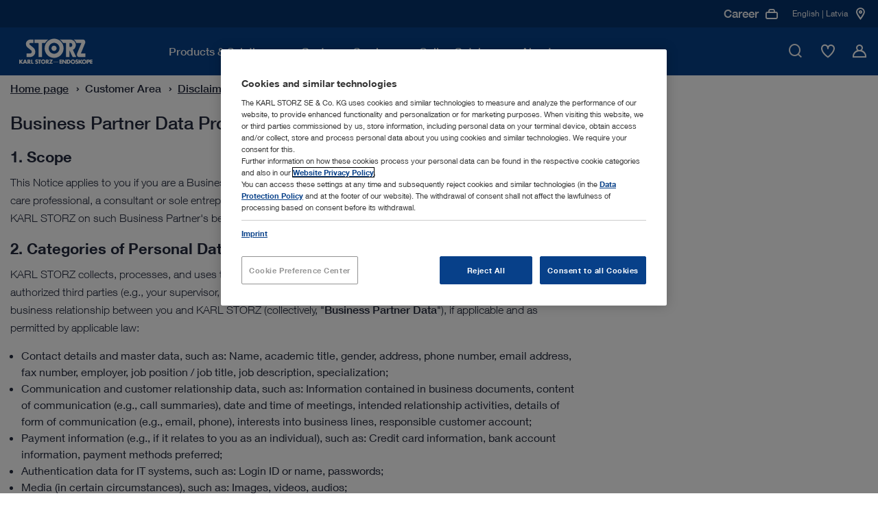

--- FILE ---
content_type: text/html;charset=UTF-8
request_url: https://www.karlstorz.com/lv/en/business-partner-data-protection.htm
body_size: 22950
content:

<!DOCTYPE html>
<html lang="en">
    <head>
        
                        <meta charset="utf-8">
                        <meta http-equiv="x-ua-compatible" content="ie=edge">
                        <meta name="viewport" content="width=device-width, initial-scale=1.0">
                        <meta name="author" content="KARL STORZ Endoskope" />
                        <meta name="keywords" content="" />
                    	<meta name="description" content="Business Partner Data Protection Notice - Learn about our data practices and GDPR compliance for business partners. | KARL STORZ | Latvia" />
                        
                                        <meta name="robots" content="index, follow">
                                        <link rel="canonical" href="https://www.karlstorz.com/lv/en/business-partner-data-protection.htm" />
                                    
                        <link href="/static_2x/static/file_js/en/storz.ico" rel="shortcut icon" type="image/x-icon" />
                        <link rel="apple-touch-icon" sizes="180x180" href="/static_2x/static/revamp/icons/apple-touch-icon.png">
                        <link rel="icon" type="image/png" sizes="32x32" href="/static_2x/static/revamp/icons/favicon-32x32.png">
                        <link rel="icon" type="image/png" sizes="194x194" href="/static_2x/static/revamp/icons/favicon-194x194.png">
                        <link rel="icon" type="image/png" sizes="192x192" href="/static_2x/static/revamp/icons/android-chrome-192x192.png">
                        <link rel="icon" type="image/png" sizes="16x16" href="/static_2x/static/revamp/icons/favicon-16x16.png">
                        <link rel="manifest" href="/static_2x/static/revamp/icons/manifest.json" crossorigin="use-credentials">
                        <link rel="mask-icon" href="/static_2x/static/revamp/icons/safari-pinned-tab.svg" color="#074089">
                        <meta name="apple-mobile-web-app-title" content="KARL&nbsp;STORZ &ndash; Endoskope">
                        <meta name="application-name" content="KARL&nbsp;STORZ &ndash; Endoskope">
                        <meta name="msapplication-TileColor" content="#074089">
                        <meta name="msapplication-TileImage" content="/static_2x/static/revamp/icons/mstile-144x144.png">
                        <meta name="theme-color" content="#ffffff">
                        
                        
    
                        
                                        <title>Business Partner Data Protection Notice | KARL STORZ Endoskope | Latvia</title>
                                    
                        
                        
            
                        
                    
                        <script type="text/javascript">
                            var et_proxy_redirect = "\/\/track.karlstorz.com";
                            var et_pagename = "%5B31901%5D+Business+Partner+Data+Protection+Notice";
                            var et_areas = "LV%2FStart%20%5Ben%5D%2FCustomer+Area%2FDisclaimer%2FBusiness+Partner+Data+Protection+Notice";
                            var et_seg1 = "";
                            var et_seg2 = "c-LV";
                            var et_seg3 = "l-en";
                            var et_seg4 = "ID:31901";
                            var _etrackerOnReady = [];
                        </script>
                        
                        

<link rel="preconnect" href="https://track.karlstorz.com/" />
<link rel="preconnect" href="https://cdn.cookielaw.org/" />
<link rel="preconnect" href="https://players.brightcove.net/" />

<link rel="preload" as="style" href="/static_2x/static/revamp/styles/main.min.css?v=2.40" />
<link rel="preload" as="script" href="/static_2x/static/revamp/scripts/main.min.js?v=2.40" />
<link rel="preload" as="script" href="https://track.karlstorz.com/code/e.js" />

<script data-ot-ignore src="/static_2x/static/revamp/scripts/lib/jquery-3.7.1.min.js?v=2.40"></script>
<script data-ot-ignore src="/static_2x/static/revamp/scripts/lib/popper.min.js?v=2.40"></script>
<script data-ot-ignore src="/static_2x/static/revamp/scripts/lib/bootstrap.bundle.min.js?v=2.40"></script>

<script data-ot-ignore id="_etLoader" type="text/javascript" charset="UTF-8" data-block-cookies="true" data-secure-code="86mOu9" src="//track.karlstorz.com/code/e.js"></script>
<script type="text/javascript">
    function etrackerSetCookieConsent() {
        var groups = OnetrustActiveGroups.split(',');
        if (groups.includes('C0002'))
            _etracker.enableCookies('karlstorz.com');
        else
            _etracker.disableCookies('karlstorz.com');
        };
        
</script>

   
 <!-- b: SYS headtag includes -->
<script type="text/javascript" src="https://cdn.cookielaw.org/consent/b15dfe3c-807c-4405-9376-2657f1433e74/OtAutoBlock.js" async></script>
<script src="https://cdn.cookielaw.org/scripttemplates/otSDKStub.js" data-document-language="true" type="text/javascript" charset="UTF-8" data-domain-script="b15dfe3c-807c-4405-9376-2657f1433e74" async></script>
<script type="text/javascript">
    function OptanonWrapper() {
        OneTrust.OnConsentChanged(function() {
            var urlF = "/lv/en/funcCookie.htm?functionalCookieEnabled=";
            if (OnetrustActiveGroups.split(',').includes('C0003')) {
                $.ajax({url: urlF + 'true',processData: false,type: 'GET'});
            } else {
                $.ajax({url: urlF + 'false',processData: false,type: 'GET'});
                pdt("revokeConsent");
            }
            etrackerSetCookieConsent();
            
            if (OnetrustActiveGroups.split(',').includes('C0003')) {
                console.log('sending event after onetrust group change');
                window.dispatchEvent(new CustomEvent('LocationMapInit', { detail: {} }));
            } 
            
            window.dispatchEvent(new CustomEvent('OneTrustInit', { detail: {} })); 
            
        })
        
    	if (location.pathname.substr(location.pathname.lastIndexOf('/')+1) == 'data-privacy.htm' || location.pathname.substr(location.pathname.lastIndexOf('/')+1) == 'imprint.htm') {
    		$("#onetrust-banner-sdk, .onetrust-pc-dark-filter").hide();
    		$("#onetrust-consent-sdk").append('<style>.hidden{visibility:hidden;}.overflow-auto{overflow:auto !important;}</style>');
    		$("body").addClass("overflow-auto");
    		$( "#onetrust-consent-sdk" ).on("click", "#close-pc-btn-handler", function() {
                $(".onetrust-pc-dark-filter").addClass("hidden");
                $("body").addClass("overflow-auto");
            });
            $( '.footer__lower-link[href="#cookie-center"]').click(function() {
                $(".onetrust-pc-dark-filter").removeClass("hidden");
                $("body").removeClass("overflow-auto");
            });
    	}
    	
    	// Events to only initialize modules upon special conditions
    	if (OnetrustActiveGroups.split(',').includes('C0003')) {
    	    console.log('sending event after onetrust is initialized');
            window.dispatchEvent(new CustomEvent('LocationMapInit', { detail: {} }));
        }
        
        window.dispatchEvent(new CustomEvent('OneTrustInit', { detail: {} })); 
    }
</script>
<!-- Global site tag (gtag.js) - Google Ads: 360688885 -->
<script type="text/plain" class="optanon-category-C0004" src="https://www.googletagmanager.com/gtag/js?id=AW-360688885" async></script>
<script type="text/plain" class="optanon-category-C0004">
  window.dataLayer = window.dataLayer || [];
  function gtag(){dataLayer.push(arguments);}
  gtag('js', new Date());

  gtag('config', 'AW-360688885');
</script>
<!-- e: SYS headtag includes -->
        <link rel="stylesheet" type="text/css" href="/static_2x/static/revamp/styles/main.min.css?v=2.40" />
	

                    
    </head>
    <body id="body" data-sid="SID-4273A49E-FB718954">
        
    <nav class="navigation">
        <div class="navigation__container" >
            <div class="navigation__inner">
                <a href="/lv/en/index.htm" class="navigation__logo">
                    <img src="/static_2x/static/file_img/logo-ks-white-revamp_small%20(1)%20(1).svg" alt="KARL STORZ Logo" width="133" height="42"  />
                </a>
                <div class="navigation__inner-wrapper">
                    <div class="navigation__main-nav">
                        <div class="navigation__main-nav-mobile-header">
                            <div class="navigation__main-nav-mobile-header-indicator">
                                <span class="navigation__main-nav-mobile-header-indicator-icon icon-StateDark3"></span>
                                <span class="navigation__main-nav-mobile-header-indicator-title"></span>
                            </div>
                            <div class="navigation__main-nav-mobile-header-close">
                                <span class="navigation__close-btn icon-close" data-hover="true">
                                    <span class="path1"></span>
                                    <span class="path2"></span>
                                </span>
                            </div>
                        </div>
                        <div class="navigation__mobile-search">
                            <div class="navigation__mobile-search-icon">
                                <div class="icon-TickCircleSearch1"></div>
                            </div>
                            <label class="sr-only">Mobile Search</label>
                            <input class="navigation__mobile-search-input" aria-label="Mobile Search" placeholder="Please enter search term">
                        </div>
                        <div class="navigation__mobile-search-content">
                            <div class="search-bar" data-suggestions="/ajax-search-autocomplete.htm" data-search="/lv/en/website-search.htm">
                                <div class="search-bar__fake-input">
                                    <label class="sr-only">Please enter search term</label>
                                    <input class="search-bar__text-input" aria-label="Search" placeholder="Please enter search term">
                                    <button class="search-bar__clear-search-icon icon-StateDark6" aria-label="Close"></button>
                                    <div class="search-bar__cta">
                                        <button class="cta-button cta-button--button-green cta-button--small" type="button" aria-label="Search">Search</button>
                                    </div>
                                    <span class="search-bar__icon icon-TickCircleSearch1"></span>
                                </div>
                                <div class="search-bar__suggestions">
                                    <ul class="search-bar__suggestion-list">
                                    </ul>
                                </div>
                                <span class="search-bar__error-message">
                                    Your search yielded no results in your current section
                                </span>
                                <div class="search-bar__overlay">
                                    <div class="search-bar__overlay-wrapper">
                                        <button class="search-bar__overlay-close-btn icon-TickCircleClose_Circle1" data-hover="true" aria-label="Search">
                                            <span class="path1"></span>
                                            <span class="path2"></span>
                                        </button>
                                        <div class="search-bar__overlay-container container">
                                            <div class="search-bar__overlay-headline">
                                                <strong>Please enter search term</strong>
                                            </div>
                                            <div class="search-bar__overlay-fake-input search-bar__fake-input">
                                                <input class="search-bar__text-input" aria-label="Search" placeholder="Please enter search term">
                                                <button class="search-bar__clear-search-icon icon-StateDark6" aria-label="Search"></button>
                                            </div>
                                            <span class="search-bar__error-message">
                                                Your search yielded no results in your current section
                                            </span>
                                            <div class="search-bar__overlay-info-wrapper">
                                                <span class="search-bar__overlay-search-icon icon-TickCircleSearch1"></span>
                                                <p class="search-bar__overlay-text"></p>
                                            </div>
                                            <div class="search-bar__overlay-suggestions">
                                                <ul class="search-bar__suggestion-list">
                                                </ul>
                                            </div>
                                        </div>
                                    </div>
                                </div>
                            </div>
                        </div>
                        <ul class="navigation__main-nav-list">
                            
        
                        		
                        		
                        		
                        		
                        		
                        		
                        		
                        		
                        		
                            
                        <li class="navigation__main-nav-item navigation__main-nav-item-parent" data-child-id="d9db13bb-49c2-4214-b37f-b62fc8d17c97">
                        <span class="navigation__main-nav-link" tabindex="0">
                            <span class="navigation__main-nav-link-inner">
                                Products & Solutions
                            </span>
                        </span>
                    

                                        <div class="navigation__megamenu">
                                            <div class="navigation__child-nav-wrapper" data-child-id="d9db13bb-49c2-4214-b37f-b62fc8d17c97">
                                                <div class="navigation__child-nav-wrapper-backdrop"></div>
                                                <div class="navigation__child-nav-container">
                                                    <div class="navigation__child-nav-inner">
                                                        <div class="navigation__child-nav-close">
                                                            <span class="navigation__close-btn icon-TickCircleClose_Circle1" data-hover="true">
                                                                <span class="path1"></span>
                                                                <span class="path2"></span>
                                                            </span>
                                                        </div>
                            
                					
                					
                					
                					
                                    
                					
                					
                					
                					
            			        
                                                    <ul class="navigation__child-nav">
                                                
                                                        <li class="navigation__child" data-subchild-id="ae4b1e0c-9c30-4125-9641-0f5bafc80e6c" data-subchild-name="Human Medicine">
                                                            <span>Human Medicine</span>
                                                        </li>
                                                    
                                                        <li class="navigation__child" data-subchild-id="71738239-2c3c-46f5-b2fd-e1f40928b3ca" data-subchild-name="Veterinary Medicine">
                                                            <span>Veterinary Medicine</span>
                                                        </li>
                                                    
                                                    </ul>
                                                
                                            
                                            <div class="navigation__child-content" data-subchild-id="ae4b1e0c-9c30-4125-9641-0f5bafc80e6c">
                                        
                                            <!-- Parent Page: a628463e-9bde-428b-afc8-4725da16ddb4 -->
                                            <!-- Max Nav. Counter: 3-->
                                            <div class="navigation__subchild-groups">
                                                <div class="navigation-link-groups">
                                        
                                                                        <div class="navigation-link-groups__group-headline">
                                                                            Medical Specialties
                                                                            <span class="navigation-link-groups__group-icon"></span>
                                                                        </div>
                                                                        <div class="navigation-link-groups__group-content">
                                                                            
                																		<ul class="navigation-link-section">		 
                																	
                                                                            
                                                                    
            																		
            																		
            																	
                                                                            <li class="navigation-link-section__link-item" data-subchild-id="fa4100c7-97ab-4c1a-930a-be0f9614399e" data-subchild-name="Airway Management">
                                                                                <a href="/lv/en/airway-management.htm" target="_self" class="navigation-link-section__link">Airway Management</a>
                                                                            </li>
                                                                        
            																		
            																		
            																	
                                                                            <li class="navigation-link-section__link-item" data-subchild-id="f2a79aed-e1e6-4d2a-9f94-227badfde99c" data-subchild-name="Arthroscopy & Sports Medicine">
                                                                                <a href="/lv/en/arthroscopy-and-sports-medicine.htm" target="_self" class="navigation-link-section__link">Arthroscopy & Sports Medicine</a>
                                                                            </li>
                                                                        
            																		
            																		
            																	
                                                                            <li class="navigation-link-section__link-item" data-subchild-id="ecdeba55-f7a2-4aa0-93ed-2a251aa94621" data-subchild-name="Bronchoscopy">
                                                                                <a href="/lv/en/bronchoscopy.htm" target="_self" class="navigation-link-section__link">Bronchoscopy</a>
                                                                            </li>
                                                                        
            																		
            																		
            																	
                                                                            <li class="navigation-link-section__link-item" data-subchild-id="5a065147-5c44-497c-a12b-aa2566e7017a" data-subchild-name="ENT/ Otorhinolaryngology">
                                                                                <a href="/lv/en/ent-otorhinolaryngology.htm" target="_self" class="navigation-link-section__link">ENT/ Otorhinolaryngology</a>
                                                                            </li>
                                                                        
                                                                                    
                                                                        		
            																		
            																		
            																	
                                                                            <li class="navigation-link-section__link-item" data-subchild-id="e0f03188-5b87-43f4-b9b6-986ff824303e" data-subchild-name="Gastroenterology">
                                                                                <a href="/lv/en/gastroenterology.htm" target="_self" class="navigation-link-section__link">Gastroenterology</a>
                                                                            </li>
                                                                        
                                                                                    
                                                                        		
            																		
            																		
            																	
                                                                            <li class="navigation-link-section__link-item" data-subchild-id="ff629c3a-166f-40fd-9f7b-2f75f929f7b4" data-subchild-name="General and Visceral Surgery">
                                                                                <a href="/lv/en/general-and-visceral-surgery.htm" target="_self" class="navigation-link-section__link">General and Visceral Surgery</a>
                                                                            </li>
                                                                        
            																		
            																		
            																	
                                                                            <li class="navigation-link-section__link-item" data-subchild-id="2cce60e6-cd9a-4aa8-88de-503415710212" data-subchild-name="Gynecology">
                                                                                <a href="/lv/en/gynecology.htm" target="_self" class="navigation-link-section__link">Gynecology</a>
                                                                            </li>
                                                                        
            																		
            																		
            																	
                                                                            <li class="navigation-link-section__link-item" data-subchild-id="b37b62eb-969f-46df-80e1-0e3f22302507" data-subchild-name="Neurosurgery">
                                                                                <a href="/lv/en/neurosurgery.htm" target="_self" class="navigation-link-section__link">Neurosurgery</a>
                                                                            </li>
                                                                        
            																		
            																		
            																	
                                                                            <li class="navigation-link-section__link-item" data-subchild-id="db4ad64c-f708-4329-a9ba-bb2b48a13792" data-subchild-name="Pediatric Surgery">
                                                                                <a href="/lv/en/pediatric-surgery.htm" target="_self" class="navigation-link-section__link">Pediatric Surgery</a>
                                                                            </li>
                                                                        
            																		
            																		
            																	
                                                                            <li class="navigation-link-section__link-item" data-subchild-id="444f1efb-034d-4e80-8327-abb360509e13" data-subchild-name="Spine Surgery">
                                                                                <a href="/lv/en/spine-surgery.htm" target="_self" class="navigation-link-section__link">Spine Surgery</a>
                                                                            </li>
                                                                        
            																		
            																		
            																	
                                                                            <li class="navigation-link-section__link-item" data-subchild-id="4dac6cf1-0770-4fb6-b90c-e228f3bbd930" data-subchild-name="Thoracic Surgery">
                                                                                <a href="/lv/en/thoracic-surgery-and-pulmonology.htm" target="_self" class="navigation-link-section__link">Thoracic Surgery</a>
                                                                            </li>
                                                                        
            																		
            																		
            																	
                                                                            <li class="navigation-link-section__link-item" data-subchild-id="827cbe8c-9b69-4291-8864-a0248588d35f" data-subchild-name="Urology">
                                                                                <a href="/lv/en/urology.htm" target="_self" class="navigation-link-section__link">Urology</a>
                                                                            </li>
                                                                                                            
                                                                        </ul>
                                                                    </div>
                                                                    
                                                                        <div class="navigation-link-groups__group-headline">
                                                                            Interdisciplinary Solutions
                                                                            <span class="navigation-link-groups__group-icon"></span>
                                                                        </div>
                                                                        <div class="navigation-link-groups__group-content">
                                                                            
                																		<ul class="navigation-link-section">		 
                																	
                                                                            
                                                                    
            																		
            																		
            																	
                                                                            <li class="navigation-link-section__link-item" data-subchild-id="7687eca0-ed8e-46ca-b79a-959088fd5480" data-subchild-name="Office Solutions">
                                                                                <a href="/lv/en/office-solutions.htm" target="_self" class="navigation-link-section__link">Office Solutions</a>
                                                                            </li>
                                                                        
            																		
            																		
            																	
                                                                            <li class="navigation-link-section__link-item" data-subchild-id="6eefea9d-2210-4491-8eff-753abcd00d3f" data-subchild-name="OR Integration">
                                                                                <a href="/lv/en/or-integration.htm" target="_self" class="navigation-link-section__link">OR Integration</a>
                                                                            </li>
                                                                        
            																		
            																		
            																	
                                                                            <li class="navigation-link-section__link-item" data-subchild-id="f9b9ecd4-4497-460a-b93f-0db70a7c0170" data-subchild-name="Imaging Solutions">
                                                                                <a href="/lv/en/imaging-solutions.htm" target="_self" class="navigation-link-section__link">Imaging Solutions</a>
                                                                            </li>
                                                                        
                                                                                    
                                                                        		
            																		
            																		
            																	
                                                                            <li class="navigation-link-section__link-item" data-subchild-id="aa3d0cbd-a185-4c76-94c2-42cf4055f513" data-subchild-name="Innersight3D">
                                                                                <a href="/lv/en/Innersight3D.htm" target="_self" class="navigation-link-section__link">Innersight3D</a>
                                                                            </li>
                                                                        
                                                                                    
                                                                        		                                    
                                                                        </ul>
                                                                    </div>
                                                                                                                                                                       
                                                </div>
                                            </div>
                                            
                                                                
                                                                
                                                                
                <!-- Begin 4) Navigation Teaser -->
                
			


                
                
                
                
                
                
                
                
            
    <div class="navigation__child-teaser">
        <div class="navigation-teaser-section">
        <div class="navigation-teaser-section__visual">
            <img src="/static_2x/static/file_img/HM/4085575_rdax_300x300_60.webp" height="1000" width="1000" alt="Alternative Text" loading="lazy">
        </div>
        <div class="navigation-teaser-section__content">
            
            <span class="navigation-teaser-section__title">Browse our product range in the online catalog</span>
            <p class="navigation-teaser-section__description"></p>
            
            
                            <div class="navigation-teaser-section__cta">
                                <!-- Internal  0 -->

			    
			

			    
			    
			

                
            


        		<a class="cta-button cta-button--primary" href="/lv/en/online-catalog.htm" target="_self">
        			Online Catalog
        		    
        		</a>
            

                            </div>
            			
        </div>
    </div>
</div>


                
                <!-- End 4) Navigation Teaser -->   
			
                                                                
                                                            
                                                </div>
                                            
                					
                					
                					
                					
                                    
                					
                					
                					
                					
            			        
                                            
                                            <div class="navigation__child-content" data-subchild-id="71738239-2c3c-46f5-b2fd-e1f40928b3ca">
                                        
                                            <!-- Parent Page: a567860e-befc-42c8-a0c3-975ee8ead91e -->
                                            <!-- Max Nav. Counter: 3-->
                                            <div class="navigation__subchild-groups">
                                                <div class="navigation-link-groups">
                                        
                                                                        <div class="navigation-link-groups__group-headline">
                                                                            Medical Specialties
                                                                            <span class="navigation-link-groups__group-icon"></span>
                                                                        </div>
                                                                        <div class="navigation-link-groups__group-content">
                                                                            
                																		<ul class="navigation-link-section">		 
                																	
                                                                            
                                                                    
            																		
            																		
            																	
                                                                            <li class="navigation-link-section__link-item" data-subchild-id="67c67ad8-e45e-4b4f-9e61-e2e471e14938" data-subchild-name="Small Animals">
                                                                                <a href="/lv/en/small-animals.htm" target="_self" class="navigation-link-section__link">Small Animals</a>
                                                                            </li>
                                                                        
            																		
            																		
            																	
                                                                            <li class="navigation-link-section__link-item" data-subchild-id="3a4501a7-7f04-4036-be7d-48f290183211" data-subchild-name="Large Animals">
                                                                                <a href="/lv/en/large-animals.htm" target="_self" class="navigation-link-section__link">Large Animals</a>
                                                                            </li>
                                                                        
            																		
            																		
            																	
                                                                            <li class="navigation-link-section__link-item" data-subchild-id="85c3a057-119c-4cbd-a0eb-2c1f152e0ee5" data-subchild-name="Avian and Exotic Animals">
                                                                                <a href="/lv/en/avian-and-exotic.htm" target="_self" class="navigation-link-section__link">Avian and Exotic Animals</a>
                                                                            </li>
                                                                                                            
                                                                        </ul>
                                                                    </div>
                                                                    
                                                                        <div class="navigation-link-groups__group-headline">
                                                                            Interdisciplinary Solutions
                                                                            <span class="navigation-link-groups__group-icon"></span>
                                                                        </div>
                                                                        <div class="navigation-link-groups__group-content">
                                                                            
                																		<ul class="navigation-link-section">		 
                																	
                                                                            
                                                                    
            																		
            																		
            																	
                                                                            <li class="navigation-link-section__link-item" data-subchild-id="8a6bc0ea-0d0a-43a0-a56c-b85650ee8e05" data-subchild-name="OR1™ Veterinary Medicine">
                                                                                <a href="/lv/en/or1-veterinary-medicine.htm" target="_self" class="navigation-link-section__link">OR1™ Veterinary Medicine</a>
                                                                            </li>
                                                                        
            																		
            																		
            																	
                                                                            <li class="navigation-link-section__link-item" data-subchild-id="aecab0e4-172d-428a-9b55-ccd899e42c6c" data-subchild-name="Documentation">
                                                                                <a href="/lv/en/documentation-vet.htm" target="_self" class="navigation-link-section__link">Documentation</a>
                                                                            </li>
                                                                        
            																		
            																		
            																	
                                                                            <li class="navigation-link-section__link-item" data-subchild-id="59504f22-e301-4f70-97b7-5f1a5ff5c46a" data-subchild-name="TELE PACK+ VET">
                                                                                <a href="/lv/en/TELE-PACK-VET.htm" target="_self" class="navigation-link-section__link">TELE PACK+ VET</a>
                                                                            </li>
                                                                        
            																		
            																		
            																	
                                                                            <li class="navigation-link-section__link-item" data-subchild-id="bf627362-b1d4-4d67-b3ca-b89bed4eec6d" data-subchild-name="AUTOCON® III VET with Vessel Sealing  ">
                                                                                <a href="/lv/en/autocon-vet-with-vessel-sealing.htm" target="_self" class="navigation-link-section__link">AUTOCON® III VET with Vessel Sealing  </a>
                                                                            </li>
                                                                                                            
                                                                        </ul>
                                                                    </div>
                                                                                                                                                                       
                                                </div>
                                            </div>
                                            
                                                                
                                                                
                                                                
                <!-- Begin 4) Navigation Teaser -->
                
			


                
                
                
                
                
                
                
                
            
    <div class="navigation__child-teaser">
        <div class="navigation-teaser-section">
        <div class="navigation-teaser-section__visual">
            <img src="/static_2x/static/file_img/Miscellaneous/4085350_rdax_300x300_60.webp" height="1000" width="1000" alt="Calculate your potential revenue" loading="lazy">
        </div>
        <div class="navigation-teaser-section__content">
            
            <span class="navigation-teaser-section__title">Calculate your potential revenue</span>
            <p class="navigation-teaser-section__description"></p>
            
            
                            <div class="navigation-teaser-section__cta">
                                <!-- Internal  0 -->

			    
			

			    
			    
			

                
            


        		<a class="cta-button cta-button--primary" href="/lv/en/vet-roi-calculator.htm" target="_self">
        			Find out more
        		    
        		</a>
            

                            </div>
            			
        </div>
    </div>
</div>


                
                <!-- End 4) Navigation Teaser -->   
			
                                                                
                                                            
                                                </div>
                                            
                                            </div>
                                        </div>   
                                    </div>
                                </div>
                            
                </li>
                
                        		
                        		
                        		
                        		
                        		
                        		
                        		
                        		
                        		
                            
                                        					
                                        				    
                                        				
                        <li class="navigation__main-nav-item" data-child-id="cabbcdd6-a93a-4ae4-9c96-0d4a447eadea">
                        <span class="navigation__main-nav-link" tabindex="0">
                            <span class="navigation__main-nav-link-inner">
                                Customer Service
                            </span>
                        </span>
                    

                                        <div class="navigation__megamenu navigation__megamenu--groups">
                                            <div class="navigation__child-nav-wrapper navigation__child-nav-wrapper--mobile-overlay" data-child-id="cabbcdd6-a93a-4ae4-9c96-0d4a447eadea">
                                                <div class="navigation__child-nav-wrapper-backdrop"></div>
                                                <div class="navigation__child-nav-container">
                                                    <div class="navigation__child-nav-inner">
                                                        <div class="navigation__child-nav-close">
                                                            <span class="navigation__close-btn icon-TickCircleClose_Circle1" data-hover="true">
                                                                <span class="path1"></span>
                                                                <span class="path2"></span>
                                                            </span>
                                                        </div>
                            
                					
                					
                					
                					
                                    
                					
                					
                					
                					
            			        
                                                					
                                                					
                                                					
                                                					
                                                					
                                                					
                                                					
                                                					
                                                					
                                                				
                                                            
                                                            
                                                            
                <!-- Begin 4) Navigation Teaser -->
                
			


                
                
                
                
                
                
                
                
            
    <div class="navigation__pre-teaser">
        <div class="navigation-background-teaser-section">
        <div class="navigation-background-teaser-section__visual">
            <img src="/static_2x/static/file_img/Miscellaneous/4085353_rdax_60.webp" height="1000" width="1000" alt="Alternative Text" loading="lazy">
        </div>
        <div class="navigation-background-teaser-section__content">
            
            <span class="navigation-background-teaser-section__title">Customer Support</span>
            <p class="navigation-background-teaser-section__description">Tailored equipment servicing plans to meet your needs</p>
            
            
                            <div class="navigation-background-teaser-section__cta">
                                <!-- Internal  0 -->

			    
			

			    
			    
			

                
            


        		<a class="cta-button cta-button--primary" href="/lv/en/karlstorz-service.htm" target="_self">
        			Find out more
        		    
        		</a>
            

                            </div>
            			
        </div>
    </div>
</div>


                
                <!-- End 4) Navigation Teaser -->   
			
                                                            
                                                        
                                            <!-- Parent Page: 08e29954-1665-42dd-a325-788b778752b1 -->
                                            <!-- Max Nav. Counter: 2-->
                                            <div class="navigation__subchild-groups">
                                                <div class="navigation-link-groups navigation-link-groups--vertical">
                                        
                                                                        <div class="navigation-link-groups__group-headline">
                                                                            Learn with KARL STORZ 
                                                                            <span class="navigation-link-groups__group-icon"></span>
                                                                        </div>
                                                                        <div class="navigation-link-groups__group-content">
                                                                            
                																		<ul class="navigation-link-section">		 
                																	
                                                                            
                                                                    
            																		
            																		
            																	
                                                                            <li class="navigation-link-section__link-item" data-subchild-id="f4aa464f-c2bc-4345-b076-231e71ebe66b" data-subchild-name="Events">
                                                                                <a href="/lv/en/events.htm" target="_self" class="navigation-link-section__link">Events</a>
                                                                            </li>
                                                                        
            																		
            																		
            																	
                                                                            <li class="navigation-link-section__link-item" data-subchild-id="5bab3efb-7d4f-4e56-9dba-100505517c4a" data-subchild-name="Training Centers ">
                                                                                <a href="/lv/en/training-centers.htm" target="_self" class="navigation-link-section__link">Training Centers </a>
                                                                            </li>
                                                                        
                                                                                    
                                                                        		                                    
                                                                        </ul>
                                                                    </div>
                                                                    
                                                                        <div class="navigation-link-groups__group-headline">
                                                                            Service & Support
                                                                            <span class="navigation-link-groups__group-icon"></span>
                                                                        </div>
                                                                        <div class="navigation-link-groups__group-content">
                                                                            
                																		<ul class="navigation-link-section">		 
                																	
                                                                            
                                                                    
            																		
            																		
            																	
                                                                            <li class="navigation-link-section__link-item" data-subchild-id="7d3793fe-5f0b-4816-942a-f8aebd1fdbcd" data-subchild-name="Media Library">
                                                                                <a href="/lv/en/media-library.htm" target="_self" class="navigation-link-section__link">Media Library</a>
                                                                            </li>
                                                                        
            																		
            																		
            																	
                                                                            <li class="navigation-link-section__link-item" data-subchild-id="e2bd9061-b513-440c-a201-6e65d5d1dbcc" data-subchild-name="Instructions for use">
                                                                                <a href="https://ifu.karlstorz.com/" target="_blank" class="navigation-link-section__link">Instructions for use</a>
                                                                            </li>
                                                                        
                                                                                    
                                                                        		
            																		
            																		
            																	
                                                                            <li class="navigation-link-section__link-item" data-subchild-id="f6b826e1-679c-4a1e-9c9c-cde25c8ce726" data-subchild-name="Financing Solutions">
                                                                                <a href="/lv/en/financing-solutions.htm" target="_self" class="navigation-link-section__link">Financing Solutions</a>
                                                                            </li>
                                                                        
            																		
            																		
            																	
                                                                            <li class="navigation-link-section__link-item" data-subchild-id="6200fcad-3bf7-4620-90e2-393e7b0a8f9b" data-subchild-name="Interface descriptions & software information">
                                                                                <a href="/lv/en/conformance-statements.htm" target="_self" class="navigation-link-section__link">Interface descriptions & software information</a>
                                                                            </li>
                                                                        
            																		
            																		
            																	
                                                                            <li class="navigation-link-section__link-item" data-subchild-id="83c82fba-a23b-4473-9c0e-b1b2e0e721c3" data-subchild-name="Cybersecurity and Information Security">
                                                                                <a href="/lv/en/security.htm" target="_self" class="navigation-link-section__link">Cybersecurity and Information Security</a>
                                                                            </li>
                                                                        
            																		
            																		
            																	
                                                                            <li class="navigation-link-section__link-item" data-subchild-id="51559c05-7279-4cf3-8025-8af541169842" data-subchild-name="Quality Management">
                                                                                <a href="/lv/en/quality-management.htm" target="_self" class="navigation-link-section__link">Quality Management</a>
                                                                            </li>
                                                                                                            
                                                                        </ul>
                                                                    </div>
                                                                                                                                                                       
                                                </div>
                                            </div>
                                            
                                                        
                                                        
                                                        
                <!-- Begin 4) Navigation Teaser -->
                
			


                
                
                
                
                
                
                
                
            
    <div class="navigation__child-teaser">
        <div class="navigation-teaser-section">
        <div class="navigation-teaser-section__visual">
            <img src="/static_2x/static/file_img/Miscellaneous/4085355_rdax_300x300_60.webp" height="1000" width="1000" alt="Alternative Text" loading="lazy">
        </div>
        <div class="navigation-teaser-section__content">
            
            <span class="navigation-teaser-section__title">Explore E-Masterclasses</span>
            <p class="navigation-teaser-section__description">Learn from anywhere with our new webinar series providing expert guidance on various medical procedures. </p>
            
            
                            <div class="navigation-teaser-section__cta">
                                <!-- Internal  0 -->

			    
			

			    
			    
			

                
            

			    
			

        		<a class="cta-button cta-button--primary" href="/lv/en/events.htm?keyword=&amp;facet_page_event_type_name=Webinar+%2F+E-MASTERCLASS&amp;action=search" target="_self">
        			Find out more
        		    
        		</a>
            

                            </div>
            			
        </div>
    </div>
</div>


                
                <!-- End 4) Navigation Teaser -->   
			
                                                        
                                                    
                					
                					
                					
                					
                                    
                					
                					
                					
                					
            			        
                                            
                                            <div class="navigation__child-content" data-subchild-id="9176f402-6629-4222-8f67-7192ef4cfe87">
                                        
                                            <!-- Parent Page: 0587e29a-c095-408f-846e-aa68c32df643 -->
                                            <!-- Max Nav. Counter: 3-->
                                            <div class="navigation__subchild-groups">
                                                <div class="navigation-link-groups">
                                                                                                                                           
                                                </div>
                                            </div>
                                            
                                                </div>
                                            
                                            </div>
                                        </div>   
                                    </div>
                                </div>
                            
                </li>
                
                                
                            
                        		
                        		
                        		
                        		
                        		
                        		
                        		
                        		
                        		
                            
                                
                                
                            
                        <li class="navigation__main-nav-item navigation__main-nav-item--nochild" data-child-id="575ca891-3641-4873-afae-d3de7a6d54a1">
                        <a class="navigation__main-nav-link" href="/lv/en/online-catalog.htm" target="_self" >
                            <span class="navigation__main-nav-link-inner">
                                Online Catalog
                            </span>
                        </a>
                    

                </li>
                
                        		
                        		
                        		
                        		
                        		
                        		
                        		
                        		
                        		
                            
                                        					
                                        				    
                                        				
                        <li class="navigation__main-nav-item" data-child-id="fbab6466-ac8a-415c-8f75-f79bf31a6ddc">
                        <span class="navigation__main-nav-link" tabindex="0">
                            <span class="navigation__main-nav-link-inner">
                                About us
                            </span>
                        </span>
                    

                                        <div class="navigation__megamenu navigation__megamenu--groups">
                                            <div class="navigation__child-nav-wrapper navigation__child-nav-wrapper--mobile-overlay" data-child-id="fbab6466-ac8a-415c-8f75-f79bf31a6ddc">
                                                <div class="navigation__child-nav-wrapper-backdrop"></div>
                                                <div class="navigation__child-nav-container">
                                                    <div class="navigation__child-nav-inner">
                                                        <div class="navigation__child-nav-close">
                                                            <span class="navigation__close-btn icon-TickCircleClose_Circle1" data-hover="true">
                                                                <span class="path1"></span>
                                                                <span class="path2"></span>
                                                            </span>
                                                        </div>
                            
                					
                					
                					
                					
                                    
                					
                					
                					
                					
            			        
                                                					
                                                					
                                                					
                                                					
                                                					
                                                					
                                                					
                                                					
                                                					
                                                				
                                                            
                                                            
                                                            
                <!-- Begin 4) Navigation Teaser -->
                
			


                
                
                
                
                
                
                
                
            
    <div class="navigation__pre-teaser">
        <div class="navigation-background-teaser-section">
        <div class="navigation-background-teaser-section__visual">
            <img src="/static_2x/static/file_img/CORP/4927948_rdax_60.webp" height="1000" width="1000" alt="About us The health of people is our daily motivation" loading="lazy">
        </div>
        <div class="navigation-background-teaser-section__content">
            
            <span class="navigation-background-teaser-section__title">About us</span>
            <p class="navigation-background-teaser-section__description">The health of people is our daily motivation</p>
            
            
                            <div class="navigation-background-teaser-section__cta">
                                <!-- Internal  0 -->

			    
			

			    
			    
			

                
            


        		<a class="cta-button cta-button--primary" href="/lv/en/about-us.htm" target="_self">
        			Find out more
        		    
        		</a>
            

                            </div>
            			
        </div>
    </div>
</div>


                
                <!-- End 4) Navigation Teaser -->   
			
                                                            
                                                        
                                            <!-- Parent Page: 8b0ac1f0-05fe-4505-a635-3441df7f6970 -->
                                            <!-- Max Nav. Counter: 2-->
                                            <div class="navigation__subchild-groups">
                                                <div class="navigation-link-groups navigation-link-groups--vertical">
                                        
                                                                        <div class="navigation-link-groups__group-headline">
                                                                            Corporate Insights
                                                                            <span class="navigation-link-groups__group-icon"></span>
                                                                        </div>
                                                                        <div class="navigation-link-groups__group-content">
                                                                            
                																		<ul class="navigation-link-section">		 
                																	
                                                                            
                                                                    
            																		
            																		
            																	
                                                                            <li class="navigation-link-section__link-item" data-subchild-id="c75cf02d-a97a-4eb3-805d-4dacd5af13a9" data-subchild-name="Corporate Strategy & Values">
                                                                                <a href="/lv/en/our-company.htm" target="_self" class="navigation-link-section__link">Corporate Strategy & Values</a>
                                                                            </li>
                                                                        
            																		
            																		
            																	
                                                                            <li class="navigation-link-section__link-item" data-subchild-id="0e21426d-87de-41d4-8999-01965aa58966" data-subchild-name="Sustainability & Compliance">
                                                                                <a href="/lv/en/sustainability-and-compliance.htm" target="_self" class="navigation-link-section__link">Sustainability & Compliance</a>
                                                                            </li>
                                                                        
            																		
            																		
            																	
                                                                            <li class="navigation-link-section__link-item" data-subchild-id="f0476afb-95f5-43c5-87fe-4e9ca271c566" data-subchild-name="History ">
                                                                                <a href="/lv/en/history.htm" target="_self" class="navigation-link-section__link">History </a>
                                                                            </li>
                                                                        
            																		
            																		
            																	
                                                                            <li class="navigation-link-section__link-item" data-subchild-id="97efa1f8-9a6d-42f7-a820-9cf6fb329b46" data-subchild-name="Locations">
                                                                                <a href="/lv/en/world-company.htm" target="_self" class="navigation-link-section__link">Locations</a>
                                                                            </li>
                                                                        
            																		
            																		
            																	
                                                                            <li class="navigation-link-section__link-item" data-subchild-id="c943b5c2-fc3c-45eb-9337-dc1315f8dc7a" data-subchild-name="KARL STORZ Foundation">
                                                                                <a href="/lv/en/karl-storz-foundation.htm" target="_self" class="navigation-link-section__link">KARL STORZ Foundation</a>
                                                                            </li>
                                                                        
            																		
            																		
            																	
                                                                            <li class="navigation-link-section__link-item" data-subchild-id="ee940c81-5d01-4aa5-9fdc-27c2495fa18b" data-subchild-name="Press">
                                                                                <a href="/lv/en/press.htm" target="_self" class="navigation-link-section__link">Press</a>
                                                                            </li>
                                                                                                            
                                                                        </ul>
                                                                    </div>
                                                                                                                                                                       
                                                </div>
                                            </div>
                                            
                                                        
                                                        
                                                        
                <!-- Begin 4) Navigation Teaser -->
                
			


                
                
                
                
                
                
                
                
            
    <div class="navigation__child-teaser">
        <div class="navigation-teaser-section">
        <div class="navigation-teaser-section__visual">
            <img src="/static_2x/static/file_img/CORP/4927947_rdax_300x300_60.webp" height="1000" width="1000" alt="Celebrating 80 Years!" loading="lazy">
        </div>
        <div class="navigation-teaser-section__content">
            
            <span class="navigation-teaser-section__title">Celebrating 80 Years!</span>
            <p class="navigation-teaser-section__description"></p>
            
            
                            <div class="navigation-teaser-section__cta">
                                <!-- Internal  0 -->

			    
			

			    
			    
			

                
            


        		<a class="cta-button cta-button--primary" href="/lv/en/80-years.htm" target="_self">
        			Find out more
        		    
        		</a>
            

                            </div>
            			
        </div>
    </div>
</div>


                
                <!-- End 4) Navigation Teaser -->   
			
                                                        
                                                    
                					
                					
                					
                					
                                    
                					
                					
                					
                					
            			        
                                            
                                            <div class="navigation__child-content" data-subchild-id="edb3b49d-0ae6-406c-b79d-1f685bc500bb">
                                        
                                            <!-- Parent Page: 983441bd-eddb-4855-a81d-8688b9082b1a -->
                                            <!-- Max Nav. Counter: 3-->
                                            <div class="navigation__subchild-groups">
                                                <div class="navigation-link-groups">
                                                                                                                                           
                                                </div>
                                            </div>
                                            
                                                </div>
                                            
                					
                					
                					
                					
                                    
                					
                					
                					
                					
            			        
                                            
                                            <div class="navigation__child-content" data-subchild-id="17e8a6d9-b9b3-403a-a537-0b5000725fd2">
                                        
                                            <!-- Parent Page: a54631bb-3131-42b0-a9ab-0a50492d5b5f -->
                                            <!-- Max Nav. Counter: 3-->
                                            <div class="navigation__subchild-groups">
                                                <div class="navigation-link-groups">
                                                                                                                                           
                                                </div>
                                            </div>
                                            
                                                </div>
                                            
                					
                					
                					
                					
                                    
                					
                					
                					
                					
            			        
                                            
                                            <div class="navigation__child-content" data-subchild-id="82515b76-6aff-44e7-9531-596a87abe73c">
                                        
                                            <!-- Parent Page: edc23ecd-b693-440b-9f5c-9b013ed86680 -->
                                            <!-- Max Nav. Counter: 3-->
                                            <div class="navigation__subchild-groups">
                                                <div class="navigation-link-groups">
                                                                                                                                           
                                                </div>
                                            </div>
                                            
                                                </div>
                                            
                					
                					
                					
                					
                                    
                					
                					
                					
                					
            			        
                                            
                                            <div class="navigation__child-content" data-subchild-id="7c6af7ae-fb1f-426f-93b3-d2115c6ce147">
                                        
                                            <!-- Parent Page: 7e4ea9fe-481f-48ad-84a9-b96f065f691f -->
                                            <!-- Max Nav. Counter: 3-->
                                            <div class="navigation__subchild-groups">
                                                <div class="navigation-link-groups">
                                                                                                                                           
                                                </div>
                                            </div>
                                            
                                                </div>
                                            
                                            </div>
                                        </div>   
                                    </div>
                                </div>
                            
                </li>
                
    

                    
                        </ul>
                        <div class="navigation__mobile-actions">
                            <ul class="navigation__mobile-actions-list">
                                <li class="navigation__mobile-action navigation__action--user" data-overlay-open="login">
                                        <span class="navigation__mobile-action-icon icon-profil"></span>
                                        <span class="navigation__mobile-action-label">Account</span>
                                </li>
                                <li id="ks-top-cart-dialog" class="navigation__mobile-action navigation__action--favorite">
                                    <a class="navigation__mobile-action-anchor" href="/lv/en/basket.htm" aria-label="Basket">
                                        <span class="sr-only">Basket</span>
                                        <span class="navigation__mobile-action-icon icon-heart"></span>
                                        <span class="navigation__mobile-action-label">Saved products</span>
                                        <span class="navigation__mobile-action-count">
                                            
 

                                        </span>
                                    </a>
                                    
                                </li>
                                <li class="navigation__mobile-action navigation__mobile-action--carrer" aria-label="Career">
                                    <span class="sr-only">Career </span>
                                    <a class="navigation__mobile-action-anchor" href="https://career.karlstorz.com/" target="_blank">
                                        <span class="navigation__mobile-action-icon icon-career"></span>
                                        <span class="navigation__mobile-action-label">Career</span>
                                    </a>
                                </li>
                                <li class="navigation__mobile-action navigation__mobile-action--country" aria-label="Language select">
                                    <span class="sr-only"></span>
                                    <span class="navigation__country-action-headline">Country & Language</span>
                                    
                                                        <span class="navigation__country-action-state">English | Latvia</span>                                                
                                                    
                                    <span class="navigation__country-action-change-trigger">Change</span>
                                </li>
                            </ul>
                        </div>
                    </div>
                    
                    <div class="navigation__top-actions">
                            <ul class="navigation__top-actions-inner">
                                <li class="navigation__top-action navigation__top-action--carrer">
                                    <a href="https://career.karlstorz.com/" target="_blank">
                                        <span class="navigation__top-action-label">
                                            Career
                                        </span>
                                        <span class="navigation__top-action-icon">
                                            <span class="icon-career"></span>
                                        </span>
                                    </a>
                                </li>
                                <li class="navigation__top-action navigation__top-action--country" data-overlay-open="language" data-countries-json="/lv/en/countries.json">
                                    
                                                        <span class="navigation__top-action-label">English | Latvia</span>                                                
                                                    
                                    <span class="navigation__top-action-icon">
                                        <span class="icon-marker"></span>
                                    </span>
                                </li>
                            </ul>
                        </div>
                </div>
                <ul class="navigation__actions">
                    <li class="navigation__action navigation__action--search" data-overlay-open="search">
                        <i class="navigation__action-icon icon-TickCircleSearch1" tabindex="0"></i>
                    </li>
                    <li class="navigation__action navigation__action--favorite">
                        <a href="/lv/en/basket.htm" class="navigation__action-icon icon-heart" aria-label="Basket">
                            <span class="sr-only">Basket</span>
                            <span class="navigation__action-count">
                                
 

                            </span>
                        </a>
                    </li>
                    <li class="navigation__action navigation__action--user" data-overlay-open="login">
                        <i class="navigation__action-icon icon-profil" tabindex="0"></i>
                    </li>
                    <li class="navigation__action navigation__action--burger">
                        <i class="navigation__action-icon icon-burger" tabindex="0"></i>
                    </li>
                </ul>
            </div>
        </div>
    </nav>
    <div class="overlay overlay--search overlay--bg-of-white" data-overlay-id="login">
	<div class="overlay__backdrop"></div>
	<div class="overlay__wrapper">
		<div class="overlay__header"> <strong class="overlay__headline">Login</strong> <span class="overlay__close-btn icon-TickCircleClose_Circle1" data-hover="true"> <span class="path1"></span> <span class="path2"></span> </span> </div>
		<div class="overlay__inner">
			<div class="overlay__content">
					
							<form action="/lv/en/login.htm" method="post" id="head-login-form" name="head-login-form" class="ks-form ks-form-login">
								<fieldset>
									<div class="ks-dialog-bg">
										<div class="row ks-row ks-top-1">
											<div class="col-12 ks-col ks-col-1">
												<div class="ks-col-wrapper">
													<div class="form-group"><label for="head-username">User name</label> <input id="head-username" name="username" placeholder="User name" type="text" class="form-control ks-input ks-input-small ks-input-text"> </div>
													<div class="form-group"><label for="head-password">Password</label> <input id="head-password" name="password" placeholder="Password" type="password" class="form-control ks-input ks-input-small ks-input-text"> </div>
													<div class="form-group">
														<p><a href="/lv/en/password-reset.htm" class="ks-link">Forgotten password?</a></p>
													</div>
													
													<div class="ks-formbutton"> <button id="head-login-btn" type="submit" class="btn btn-success ks-btn ks-btn-blue pull-right cta-button cta-button--primary">Login</button> </div> <input type="hidden" name="token" value="SID-4273A49E-FB718954">
													<div id="login_status" style="display:none;">false</div>
												</div>
											</div>
										</div>
									</div>
								</fieldset>
							</form>
							<div class="ks-row row">
								<div class="col-12 ks-col ks-col-2 mt-4">
									<div class="ks-col-wrapper">
										<div class="form-group">
											<div class="ks-formtext" data-list="/lv/en/registration.htm">
												<p></p>
											</div>
										</div>
									</div>
								</div>
							</div>
							<div class="row ks-row ks-top-2">
								<div class="col-12">
									<div class="ks-formbutton"><a href="/lv/en/registration.htm" id="head-register-btn" class="btn btn-success ks-btn pull-right cta-button cta-button--primary">Register now</a></div>
								</div>
							</div>
						
			</div>
		</div>
	</div>
</div><div class="overlay overlay--language overlay--sticky-header" data-overlay-id="language">
    <div class="overlay__backdrop"></div>
    <div class="overlay__wrapper">
        <div class="overlay__header">
            <strong class="overlay__headline">Choose Country &amp; language</strong>									
            <span class="overlay__close-btn icon-TickCircleClose_Circle1" data-hover="true">
                <span class="path1"></span>
                <span class="path2"></span>
            </span>
        </div>
        <div class="overlay__inner">
           <div class="overlay__content">
              <div class="language-form">
                 <form>
                    <div class="language-form__country">
                       <p class="language-form__country-label"></p>
                       <div class="language-form__custom-select">
                          <select required name="countrys" id="countrys" class="language-form__countrys" aria-label="Choose Country &amp; language">
                             <option value="" disabled selected hidden>Choose Country &amp; language</option>
                          </select>
                       </div>
                    </div>
                    <div class="language-form__language">
                       <p class="language-form__language-label"></p>
                    </div>
                 </form>
              </div>
           </div>
        </div>
    </div>
    <div class="ovelay-footer">
        <div class="overlay-footer__tooltip">
            <div class="overlay-footer__tooltip-text">
                
            </div>
        </div>
        <div class="overlay-footer__inner overlay-footer__inner--button">
            <button class="cta-button cta-button--primary" type="button">
                Apply Settings																							
                <span class="cta-button__icon check  icon-check">
                    <span class="path1"></span>
                    <span class="path2"></span>
                </span>
            </button>
        </div>
    </div>
</div><div class="overlay overlay--search" data-overlay-id="search">
    <div class="overlay__backdrop"></div>
    <div class="overlay__wrapper">
        <div class="overlay__header">
            <strong class="overlay__headline">Search</strong>
            <span class="overlay__close-btn icon-TickCircleClose_Circle1" data-hover="true">
                <span class="path1"></span>
                <span class="path2"></span>
            </span>
        </div>
        <div class="overlay__inner">
            <div class="overlay__content">
                <div class="search-bar" data-suggestions="/ajax-search-autocomplete.htm" data-search="/lv/en/website-search.htm">
                    <div class="search-bar__fake-input">
                        <input class="search-bar__text-input" placeholder="Please enter search term" aria-label="Please enter search term" >
                        <button class="search-bar__clear-search-icon icon-StateDark6" aria-label="Close"></button>
                        <div class="search-bar__cta">
                            <button class="cta-button cta-button--primary cta-button--small" type="button" aria-label="Search">
                                Search
                            </button>
                        </div>
                        <span class="search-bar__icon icon-TickCircleSearch1"></span>
                    </div>
                    <div class="search-bar__suggestions">
                        <ul class="search-bar__suggestion-list">
                        </ul>
                    </div>
                    <span class="search-bar__error-message">
                        Your search yielded no results in your current section
                    </span>
                    <div class="search-bar__overlay">
                        <div class="search-bar__overlay-wrapper">
                            <button aria-label="Close" class="search-bar__overlay-close-btn icon-TickCircleClose_Circle1" data-hover="true">
                                <span class="path1"></span>
                                <span class="path2"></span>
                            </button>
                            <div class="search-bar__overlay-container container">
                                <div class="search-bar__overlay-headline">
                                    <strong>Please enter search term</strong>
                                </div>
                                <div class="search-bar__overlay-fake-input search-bar__fake-input">
                                    <input class="search-bar__text-input" aria-label="Search" placeholder="Please enter search term">
                                    <button aria-label="Close" class="search-bar__clear-search-icon icon-StateDark6"></button>
                                </div>
                                <span class="search-bar__error-message">
                                    Your search yielded no results in your current section
                                </span>
                                <div class="search-bar__overlay-info-wrapper">
                                    <span class="search-bar__overlay-search-icon icon-TickCircleSearch1"></span>
                                    <p class="search-bar__overlay-text"></p>
                                </div>
                                <div class="search-bar__overlay-suggestions">
                                    <ul class="search-bar__suggestion-list">
                                    </ul>
                                </div>
                            </div>
                        </div>
                    </div>
                </div>
            </div>
        </div>
    </div>
</div>
</div>


        <main>
            <article>
            
                


<div class="text-header">
    <div class="text-heaader__breadcrumb">
        <section class="breadcrumb">
			<div class="breadcrumb__container container">
			    <ul class="breadcrumb__list">
				    
                        <li class="breadcrumb__list-item">
                    
                		            <a class="breadcrumb__list-item-link" href="/lv/en/index.htm">Home page</a>
                		        
                		<span class="breadcrumb__parent-icon icon-StateDark16"></span>
                		</li>
                        
                        <li class="breadcrumb__list-item">
                    
                		            <span>Customer Area</span>
                		        
                		<span class="breadcrumb__parent-icon icon-StateDark16"></span>
                		</li>
                        
                        <li class="breadcrumb__list-item">
                    
                		            <a class="breadcrumb__list-item-link" href="/lv/en/disclaimer.htm">Disclaimer</a>
                		        
                		<span class="breadcrumb__parent-icon icon-StateDark16"></span>
                		</li>
                        
        		        <li class="breadcrumb__list-item">Business Partner Data Protection Notice</li>
                    
                    
                    
                    
			    </ul>
			</div>
		</section>
    </div>
    <div class="text-header__container">
        <h1 class="text-header__headline">Business Partner Data Protection Notice</h1>
    </div>
</div>




            
                        <div class="grid-row grid-row--8-4">
    

    <div class="grid-row__row">
        <div class="grid-row__col">
            
            
                
            


<div class="basic-text-block">
    <h2>1. Scope</h2>

<p>This Notice applies to you if you are a Business Partners of KARL&nbsp;STORZ as an individual (e.g., an independent health care professional, a consultant or sole entrepreneur) or if you are an employee of a Business Partner who interacts with KARL&nbsp;STORZ on such Business Partner's behalf.</p>

<h2>2. Categories of Personal Data</h2>

<p>KARL&nbsp;STORZ collects, processes, and uses the following categories of personal data about you from you or from authorized third parties (e.g., your supervisor, registers, public authorities, or public resources) in connection with the business relationship between you and KARL&nbsp;STORZ (collectively, "<strong>Business Partner Data</strong>"), if applicable and as permitted by applicable law:</p>

<ul>
	<li>Contact details and master data, such as: Name, academic title, gender, address, phone number, email address, fax number, employer, job position / job title, job description, specialization;</li>
	<li>Communication and customer relationship data, such as: Information contained in business documents, content of communication (e.g., call summaries), date and time of meetings, intended relationship activities, details of form of communication (e.g., email, phone), interests into business lines, responsible customer account;</li>
	<li>Payment information (e.g., if it relates to you as an individual), such as: Credit card information, bank account information, payment methods preferred;</li>
	<li>Authentication data for IT systems, such as: Login ID or name, passwords;</li>
	<li>Media (in certain circumstances), such as: Images, videos, audios;</li>
</ul>

<h2>3. Processing Purposes, Legal Bases for the Processing, and Consequences</h2>

<p>Business Partner Data is collected, processed, and used for the following purposes (collectively, "<strong>Processing Purposes</strong>"):&nbsp;</p>

<p>a) <strong>Entering into and performing the relationship with the Business Partner</strong>, including fulfilling the contractual obligations, organize and administer personal meetings and other personal interaction/communication, invitation to events, document and expand relationship, provision of samples, product service and support, invoicing and payment, market research and legal and compliance activities</p>

<p>b) <strong>Security and fraud prevention activities</strong> such as prevention of fraud, misuse of IT systems, or money laundering, physical security, IT and network security, or internal investigations</p>

<p>Furthermore, KARL&nbsp;STORZ relies on the following legal grounds for the collection, processing, and use of personal data:&nbsp;</p>

<ul>
	<li>The processing is necessary for the performance of a contract to which the data subject is party or in order to take steps at the request of the data subject prior to entering into a contract; (Art. 6 (1)(b) GDPR).</li>
	<li>The processing is necessary for compliance with a legal obligation to which KARL&nbsp;STORZ is subject (Art. 6(1)(c) GDPR).</li>
	<li>The processing is necessary for the purposes of the legitimate interests pursued by KARL&nbsp;STORZ or a KARL&nbsp;STORZ affiliate (Art. 6(1)(f) GDPR).</li>
	<li>The data subject has given consent to the processing of his or her personal data for one or more specific purposes (Art. 6(1)(a) GDPR).</li>
</ul>

<p>The provision of personal data as described above is partly a statutory requirement and partly required to enter into and carry out a (contractual) relationship with the Business Partner, and is voluntary. However, if you do not provide Business Partner Data, we might not be able to enter into and carry out a (contractual) relationship with the Business Partner.</p>

<h2>4. Categories of Recipients and International Transfers</h2>

<p>It is possible that we will transfer your Business Partner Data to third parties for the Processing Purposes as follows:</p>

<ul>
	<li><strong>Within the KARL&nbsp;STORZ group</strong>: Business Partner Data may be received by different recipients within the KARL&nbsp;STORZ group. Depending on the categories of personal data and the purposes for which the personal data has been collected, different KARL&nbsp;STORZ entities and the internal departments within the KARL&nbsp;STORZ entities may receive personal data. For example, our IT department may have access to authentication data for IT systems, and our marketing and sales departments may have access to contact details and master data or payment information. Moreover, other departments within the KARL&nbsp;STORZ group may have access to certain personal data about you on a need to know basis, such as the legal department, the finance department or internal auditing.</li>
	<li><strong>With data processors</strong>: Certain third party service providers such as IT support and IT application providers, whether affiliated or unaffiliated, will receive your personal data to process such data under appropriate instructions ("Processors") as necessary for the Processing Purposes, in particular to provide IT and other administrative support (e.g., service providers who provide account payable support or IT hosting and maintenance support), comply with applicable laws, and other activities. The Processors will be subject to contractual obligations to implement appropriate technical and organizational security measures to safeguard the personal data, and to process the personal data only as instructed.</li>
	<li><strong>With other recipients</strong>: We may transfer - in compliance with applicable data protection law - personal data to law enforcement agencies, governmental authorities, judicial authorities, legal counsel, external consultants, or other business partners. In case of a corporate merger or acquisition, personal data may be transferred to the third parties involved in the merger or acquisition.</li>
</ul>

<p>Any access to your personal data is restricted to those individuals that have a need-to-know in order to fulfill their job responsibilities. KARL&nbsp;STORZ may also disclose your personal data as required or permitted by applicable law to professional advisors, governmental authorities and courts.</p>

<p><strong>International transfers</strong><br />
It is possible that the recipients identified above which will receive or have access to your personal data, are located inside or outside the European Economic Area ("<strong>EEA</strong>").</p>

<ul>
	<li>Some of these recipients outside of the EEA are located in countries for which the EU Commission has determined that it provides an adequate level of data protection pursuant to Art. 45 GDPR, such as Argentina, Canada (for commercial organizations) and Switzerland. Thus, no further measures are required for the international transfer of your personal data.&nbsp;</li>
	<li>To the extent that recipients are located in other countries outside the EEA (in particular, Australia, Azerbaijan, Brazil, Cuba, China, Hong Kong, India, Japan, Kazakhstan, Korea, Lebanon, Mexico, Russia, Singapore, South Africa, Taiwan, Turkey, the United States, Ukraine and Vietnam) we have - to the extent required by law - implemented appropriate safeguards in accordance with Art. 46 (2) GDPR, in particular, by concluding standard data protection clauses (Art. 46(2)(c) or (d) GDPR) and by binding corporate rules (Art. 46 (2)(b), 47 GDPR). You can ask for a copy of such appropriate safeguards by contacting us as set out in Section 8 (Questions and Contact Information).</li>
</ul>

<h2>5. Retention Period</h2>

<p>Your personal data will be retained as long as necessary for the Business Partner relationship. Once the relationship ended, we will either delete your personal data or anonymize your personal data, unless statutory retention requirements apply. We may retain your contact details and interests in our products or services for a longer period of time if KARL&nbsp;STORZ is allowed to send you marketing materials. Also, we may be required by applicable law to retain your personal data for a period of 10 years after the relevant taxation year. We may also retain your personal data after the termination of the contractual relationship if your personal data are necessary to comply with other applicable laws or if we need your personal data to establish, exercise or defend a legal claim, on a need to know basis only. To the extent possible, we will restrict the processing of your personal data for such limited purposes after the termination of the contractual relationship.</p>

<h2>6.&nbsp;Your Rights</h2>

<p>If you have declared your consent regarding certain collecting, processing and use of your personal data (in particular regarding the receipt of direct marketing communication via email, SMS/MMS, fax, and telephone), you can withdraw this consent at any time with future effect as set out in the relevant marketing communication. Further, you can object to the use of your personal data for the purposes of marketing (free of charge).</p>

<p>Pursuant to applicable data protection law, you may have the right to: (i) request access to your personal data; (ii) request rectification of your personal data; (iii) request erasure of your personal data; (iv) request restriction of processing of your personal data; (v) request data portability; (vi) object to the processing of your personal data (including objection to profiling); (vii) exercise other rights in connection with automated decision-making; and (viii) lodge a complaint with the competent data protection supervisory authority (contact details of the data protection supervisory authorities can be found here: <a href="https://www.bfdi.bund.de/DE/Infothek/Anschriften_Links/anschriften_links-node.html" target="_blank">https://www.bfdi.bund.de/DE/Infothek/Anschriften_Links/anschriften_links-node.html</a>).</p>

<p>Further information on your rights and how you can assert your rights can be found in our Website Privacy Policy in section "What rights do you have and how can you assert your rights?" under <a href="https://www.karlstorz.com">www.karlstorz.com</a>.</p>

<h2>7. Questions and Contact Information</h2>

<p>If you want to exercise your data privacy rights as stated in Section 6 above or if you have questions regarding this Notice, please contact us:</p>

<p>KARL&nbsp;STORZ SE &amp; Co. KG<br />
Dr.-Karl-Storz-Stra&szlig;e 34,<br />
78532 Tuttlingen, Germany<br />
Tel. +49 7461 708-0<br />
<a href="mailto:info@karlstorz.com">info@karlstorz.com</a></p>

<p>The contact details of our data protection officer are as follows:</p>

<p>KARL&nbsp;STORZ SE &amp; Co. KG<br />
Data Protection Officer<br />
Dr.-Karl-Storz-Stra&szlig;e 34,<br />
78532 Tuttlingen, Germany<br />
Tel. +49 7461 708-0<br />
<a href="mailto:privacy@karlstorz.com">privacy@karlstorz.com</a></p>
</div>

                
			
        </div>
        <div class="grid-row__col">
            
            
        </div>
    </div>
</div>
                    
            </article>
            
        </main>
        <footer class="footer">
            

<div class="footer__container container">
    <section class="footer__wrapper">
        
                        <div class="footer__link-lists">
                            <div class="footer__link-list-wrapper">
    
                    <div class="footer__link-list-headline">
                        <strong>Support</strong>
                        <span class="icon icon-TickCirclePlus3">
                            <span class="path1"></span>
                            <span class="path2"></span>
                        </span>
                    </div>
    			
    
                    <ul class="footer__link-list">
                        
                
                
			

			    
			
<li class="footer__link-list-item">
    <a class="footer__link-list-item-link" href="/lv/en/karlstorz-service.htm" target="_self">
        Customer Support
    </a>
</li>
                
                
			

			    
			
<li class="footer__link-list-item">
    <a class="footer__link-list-item-link" href="/lv/en/contact.htm" target="_self">
        Contact Us
    </a>
</li>
                
                
			

			    
			
<li class="footer__link-list-item">
    <a class="footer__link-list-item-link" href="/lv/en/eifu.htm" target="_self">
        Instructions for use
    </a>
</li>
                
                
			

			    
			
<li class="footer__link-list-item">
    <a class="footer__link-list-item-link" href="/lv/en/financing-solutions.htm" target="_self">
        Manage Product Financing
    </a>
</li>
                
                
			

			    
			
<li class="footer__link-list-item">
    <a class="footer__link-list-item-link" href="/lv/en/supplier.htm" target="_self">
        Supplier
    </a>
</li>
                    </ul>
    			
</div><div class="footer__link-list-wrapper">
    
                    <div class="footer__link-list-headline">
                        <strong>Frequently Used</strong>
                        <span class="icon icon-TickCirclePlus3">
                            <span class="path1"></span>
                            <span class="path2"></span>
                        </span>
                    </div>
    			
    
                    <ul class="footer__link-list">
                        
                
                
			

			    
			
<li class="footer__link-list-item">
    <a class="footer__link-list-item-link" href="/lv/en/about-us.htm" target="">
        About Us
    </a>
</li>
                
                
			

			    
			
<li class="footer__link-list-item">
    <a class="footer__link-list-item-link" href="/lv/en/press.htm" target="_self">
        Press
    </a>
</li>
                
                
			

                
            
<li class="footer__link-list-item">
    <a class="footer__link-list-item-link" href="https://secure.ethicspoint.eu/domain/media/en/gui/104638/index.html" target="_blank">
        Compliance Hotline
    </a>
</li>
                
                
			

			    
			
<li class="footer__link-list-item">
    <a class="footer__link-list-item-link" href="/lv/en/media-library.htm" target="_self">
        Media Library
    </a>
</li>
                    </ul>
    			
</div>
                        </div>
                    
        
                        <div class="footer__card-section">
                            
                
                
            
<div class="info-card">
    <div class="info-card__textblock">
        <strong class="info-card__headline">
            Subscribe to KARL STORZ Insights
        </strong>
        <p class="info-card__text">
            Stay up-to-date with the latest endoscopy news, new products launches, promotions and events.
        </p>
    </div>
    <div class="info-card__cta-link-wrapper">
        <a class="cta-button cta-button--secondary" href="/lv/en/further-informations.htm" target="_self" >
            Sign up
            <span class="cta-button__icon icon-StateDark16">
                <span class="path1"></span>
                <span class="path2"></span>
            </span>
        </a>
    </div>
</div>
                
                
            
<div class="info-card">
    <div class="info-card__textblock">
        <strong class="info-card__headline">
            Join our team
        </strong>
        <p class="info-card__text">
            See where there are opportunities to join the KARL&nbsp;STORZ team
        </p>
    </div>
    <div class="info-card__cta-link-wrapper">
        <a class="cta-button cta-button--secondary" href="https://career.karlstorz.com/" target="_blank" >
            View open roles
            <span class="cta-button__icon icon-StateDark16">
                <span class="path1"></span>
                <span class="path2"></span>
            </span>
        </a>
    </div>
</div>
                        </div>
                    
    </section>
    
    <section class="footer__disclaimer">
        <div class="footer__disclaimer-text">
            
                <!--{INDEX-BEGIN(31159)=[ca;mx;us;bs;cr;do;gy;pa;pr;sr;sv;ve;ar;bo;br;cl;co;ec;pe;py;uy;be;dk;ee;fi;is;lt;lu;lv;nl;no;se;am;az;by;ge;kg;kz;mn;ru;tj;tm;uz;at;cz;gr;hu;md;pl;ro;sk;ua;al;ba;bg;hr;me;mk;rs;si;xk;ch;de;es;gb;ie;it;pt;dz;ma;tn;ci;cm;et;gh;ke;mu;na;ng;rw;sn;tz;ug;zw;za;ae;af;bh;cy;eg;iq;ir;jo;kw;lb;ly;mt;om;pk;qa;sa;sd;sy;tr;ye;cn;hk;jp;mo;bd;bt;in;lk;np;bn;id;kh;kr;la;mm;my;ph;sg;th;vn;au;fj;nc;nz;pf;pg]{-->
			
<p>This website may contain information about products that are not yet officially approved in all countries in which KARL STORZ operates. Before ordering, using, or planning a product, please contact the local KARL STORZ subsidiary to ensure local product availability and approval.</p>

                <!--}INDEX-END(31159)}-->
			
        </div>
    </section>   

    <section class="footer__logo-and-socials">
        
        <div class="footer__nav-logo-wrapper">
            <a href="/" class="navigation__logo">
                <img src="/static_2x/static/file_img/logo-ks-white-revamp_small%20(1)%20(1).svg" alt="KARL STORZ Logo" height="45" width="133" >
            </a>
        </div>
        
        <div class="footer__social-wrapper">
            <p class="footer__social-label">
                Follow
            </p>
            <div class="footer__social-icon-wrapper">
                
                
			

                
            
<a class="footer__social-icon" href="https://www.facebook.com/KARLSTORZ/" target="_blank" aria-label="Facebook">
    <span class="sr-only">Facebook</span>
	<span class="icon icon-Facebook">
		<span class="path1"></span>
		<span class="path2"></span>
	</span>
</a>

                
			
                
			

                
            
<a class="footer__social-icon" href="https://www.youtube.com/channel/UCLd331YH_xb-YcssLVdcvEQ" target="_blank" aria-label="Youtube">
    <span class="sr-only">Youtube</span>
	<span class="icon icon-Youtube">
		<span class="path1"></span>
		<span class="path2"></span>
	</span>
</a>

                
			
                
			

                
            
<a class="footer__social-icon" href="https://www.linkedin.com/company/karlstorz" target="_blank" aria-label="LinkedIn">
    <span class="sr-only">LinkedIn</span>
	<span class="icon icon-Linkedin">
		<span class="path1"></span>
		<span class="path2"></span>
	</span>
</a>

                
			
                
			
            </div>
        </div>
        
        <div class="footer__to-top-cta">
            <a class="cta-button cta-button--primary
                        " href="#top">
                Back to top
                <span class="cta-button__icon icon-StateDark20 ">
                    <span class="path1"></span>
                    <span class="path2"></span>
                </span>
            </a>
        </div>
        
    </section>
</div>

<section class="footer__lower-link-bar">
    <div class="footer__lower-link-container container">
        <ul class="footer__lower-link-list">
            
                
                
			

			    
			
<li class="footer__lower-link-item">
    <a class="footer__lower-link" href="/lv/en/imprint.htm" target="_self">
        Imprint
    </a>
</li>
                
                
			

			    
			
<li class="footer__lower-link-item">
    <a class="footer__lower-link" href="/lv/en/data-privacy.htm" target="_self">
        Privacy Policy
    </a>
</li>
                
                
			

			    
			
<li class="footer__lower-link-item">
    <a class="footer__lower-link" href="/lv/en/terms-of-use.htm" target="_self">
        Terms of Use
    </a>
</li>
                
                
			

			    
			
<li class="footer__lower-link-item">
    <a class="footer__lower-link" href="#cookie-center" target="_self">
        Cookie settings
    </a>
</li>
                
                
			

			    
			
<li class="footer__lower-link-item">
    <a class="footer__lower-link" href="/lv/en/copyright.htm" target="_self">
        Copyright
    </a>
</li>
                
                
			

			    
			
<li class="footer__lower-link-item">
    <a class="footer__lower-link" href="/lv/en/security.htm" target="_self">
        Information Security
    </a>
</li>
                
                
			

			    
			
<li class="footer__lower-link-item">
    <a class="footer__lower-link" href="/lv/en/general-terms.htm" target="_self">
        General Terms
    </a>
</li>
        </ul>
        <div class="footer__copyright">
            <p></p>
        </div>
    </div>
</section>





        <script data-ot-ignore src="/static_2x/static/revamp/scripts/main.min.js?v=2.40"></script>
        <script data-ot-ignore src="/static_2x/static/revamp/contact-overlay-app/bundle.min.js?v=2.40" async></script>
        <script data-ot-ignore src="/static_2x/static/revamp/contact-overlay-app/main.min.js?v=2.40" async></script>
	

<script>
    piAId = 935323;
    piCId = 23250;
    var piDomain = 'insights.karlstorz.com';
    (function() {
        var s=document.createElement('script');s.type='text/javascript';s.async=true;s.src='//'+piDomain+'/pdt.js';
        var c=document.getElementsByTagName('script')[0];c.parentNode.insertBefore(s,c);
        window['pdt'] = window['pdt'] || function(){(window['pdt'].cq = window['pdt'].cq || []).push(arguments);};
    })();
    pdt("create", piAId, piCId, piDomain);
</script>

<script type="text/plain" class="optanon-category-C0003">
    pdt(function (tracker) {
        let consentStatus = tracker.getConsentStatus();
        if (consentStatus === true) {
            pdt("sendPageView");
        } else {
            pdt("setOptIn", true);
            pdt("sendPageView");
        }
    });
</script>
<script type="text/plain" class="optanon-category-C0004"> _linkedin_partner_id = "1090474"; _linkedin_partner_id2 = "3408932"; window._linkedin_data_partner_ids = window._linkedin_data_partner_ids || []; window._linkedin_data_partner_ids.push(_linkedin_partner_id,_linkedin_partner_id2); </script><script type="text/plain" class="optanon-category-C0004"> (function(l) { if (!l){window.lintrk = function(a,b){window.lintrk.q.push([a,b])}; window.lintrk.q=[]} var s = document.getElementsByTagName("script")[0]; var b = document.createElement("script"); b.type = "text/javascript";b.async = true; b.src = "https://snap.licdn.com/li.lms-analytics/insight.min.js"; s.parentNode.insertBefore(b, s);})(window.lintrk); </script>
<noscript> <img height="1" width="1" style="display:none;" alt="" src="https://px.ads.linkedin.com/collect/?pid=1090474&fmt=gif" /> </noscript>

<div class="lightbox-content-container ks-white-popup mfp-hide" id="lightbox-content-container"></div>
<div class="lightbox-country-container mfp-hide" id="notification-content-container"></div>

<div class="ks-hide" id="notification-dialogues">
    
</div>




        </footer>
        
        
        <script class="optanon-category-C0004" defer>
            document.addEventListener('DOMContentLoaded', function() {
                window.addEventListener('OneTrustInit', () => {
                    console.log('OneTrustInit Init triggered', OneTrust);
                    setTimeout(() => { 
                        if ($('#onetrust-banner-sdk').css('visibility') == 'visible') {
                            $('body').css('overflow', 'hidden');
                            console.log('OneTrustInit Init triggered visible');
                        } else {
                            $('body').removeAttr('style');
                            console.log('OneTrustInit Init triggered hidden');
                        }
                    }, 1000);
                });
            });
        </script>
        
    </body>
</html>



--- FILE ---
content_type: application/javascript
request_url: https://www.karlstorz.com/static_2x/static/revamp/contact-overlay-app/main.min.js?v=2.40
body_size: 15204
content:
(function(e){function t(t){for(var i,n,r=t[0],l=t[1],c=t[2],p=0,u=[];p<r.length;p++)n=r[p],Object.prototype.hasOwnProperty.call(s,n)&&s[n]&&u.push(s[n][0]),s[n]=0;for(i in l)Object.prototype.hasOwnProperty.call(l,i)&&(e[i]=l[i]);d&&d(t);while(u.length)u.shift()();return o.push.apply(o,c||[]),a()}function a(){for(var e,t=0;t<o.length;t++){for(var a=o[t],i=!0,r=1;r<a.length;r++){var l=a[r];0!==s[l]&&(i=!1)}i&&(o.splice(t--,1),e=n(n.s=a[0]))}return e}var i={},s={app:0},o=[];function n(t){if(i[t])return i[t].exports;var a=i[t]={i:t,l:!1,exports:{}};return e[t].call(a.exports,a,a.exports,n),a.l=!0,a.exports}n.m=e,n.c=i,n.d=function(e,t,a){n.o(e,t)||Object.defineProperty(e,t,{enumerable:!0,get:a})},n.r=function(e){"undefined"!==typeof Symbol&&Symbol.toStringTag&&Object.defineProperty(e,Symbol.toStringTag,{value:"Module"}),Object.defineProperty(e,"__esModule",{value:!0})},n.t=function(e,t){if(1&t&&(e=n(e)),8&t)return e;if(4&t&&"object"===typeof e&&e&&e.__esModule)return e;var a=Object.create(null);if(n.r(a),Object.defineProperty(a,"default",{enumerable:!0,value:e}),2&t&&"string"!=typeof e)for(var i in e)n.d(a,i,function(t){return e[t]}.bind(null,i));return a},n.n=function(e){var t=e&&e.__esModule?function(){return e["default"]}:function(){return e};return n.d(t,"a",t),t},n.o=function(e,t){return Object.prototype.hasOwnProperty.call(e,t)},n.p="/";var r=window["webpackJsonp"]=window["webpackJsonp"]||[],l=r.push.bind(r);r.push=t,r=r.slice();for(var c=0;c<r.length;c++)t(r[c]);var d=l;o.push([0,"chunk-vendors"]),a()})({0:function(e,t,a){e.exports=a("cd49")},"253c":function(e,t,a){"use strict";a("d420")},"2de1":function(e,t,a){var i=a("76d4");i.__esModule&&(i=i.default),"string"===typeof i&&(i=[[e.i,i,""]]),i.locals&&(e.exports=i.locals);var s=a("499e").default;s("00a29454",i,!0,{sourceMap:!1,shadowMode:!1})},"76d4":function(e,t,a){var i=a("24fb");t=i(!1),t.push([e.i,".contact-accordion__item .cta-button--link:hover{cursor:pointer}",""]),e.exports=t},"7c9d":function(e,t,a){var i=a("fbf8");i.__esModule&&(i=i.default),"string"===typeof i&&(i=[[e.i,i,""]]),i.locals&&(e.exports=i.locals);var s=a("499e").default;s("faeb7200",i,!0,{sourceMap:!1,shadowMode:!1})},8649:function(e,t,a){var i=a("24fb");t=i(!1),t.push([e.i,".detail-form__privacypolicy-label:hover{cursor:pointer}",""]),e.exports=t},b277:function(e,t,a){var i=a("24fb");t=i(!1),t.push([e.i,".highlight-search-keyword{background-color:rgba(51,174,51,.7)}.highlight-search-keyword:hover{color:#33ae33}",""]),e.exports=t},bc94:function(e,t,a){"use strict";a("2de1")},be60:function(e,t,a){"use strict";a("dd24")},bf48:function(e,t,a){"use strict";a("7c9d")},cd49:function(e,t,a){"use strict";a.r(t);var i=a("2ef0"),s=a.n(i),o=a("a012"),n=a("2b0e"),r=a("a925"),l=a("9955"),c=a.n(l),d=a("85ff"),p=a.n(d),u=function(){var e=this,t=e._self._c;e._self._setupProxy;return t("div",{staticClass:"contact-app-root"},[t("Overlay",{attrs:{visible:e.init},on:{closeHandler:e.onOverlayClose}},[e.init?t("StickySection",{attrs:{params:e.stickySectionParams},scopedSlots:e._u([{key:"0",fn:function(){return[t("ContactForm",{on:{onCloseClick:e.onOverlayClose}})]},proxy:!0},{key:"1",fn:function(){return[e.mainSpecialists&&0!==e.mainSpecialists.length?t("OrderedSpecialists",{attrs:{params:e.mainSpecialists}}):e._e(),e.secondarySpecialists&&0!==e.secondarySpecialists.length?t("OrderedSpecialists",{attrs:{params:e.secondarySpecialists}}):e._e()]},proxy:!0}],null,!1,3891280903)}):e._e()],1)],1)},m=[],h=a("9ab4"),_=a("1b40"),S=a("2f62"),v=function(){var e=this,t=e._self._c;e._self._setupProxy;return t("div",{staticClass:"contact-form"},[t("form",[t("div",{staticClass:"contact-accordion",class:{"contact-accordion--finished":e.finished}},[e.error?e._e():t("ContactAccordion",{ref:"accordion1",attrs:{summary:e.topicSummary,buttonDisabled:!e.validRadioButtons,params:e.accordionTopicParams},on:{finishedHandler:function(t){return e.accordionFinishedHandler(0)},expand:function(t){return e.onExpand(0)}}},[t("RadioButtons",{on:{onValueChange:e.onRadioButtonValueChange}})],1),e.error?e._e():t("hr",{staticClass:"contact-accordion__line"}),e.error?e._e():t("ContactAccordion",{ref:"accordion2",attrs:{summary:e.messageSummary,buttonDisabled:!e.validTextarea,params:e.accordionMessageParams},on:{finishedHandler:function(t){return e.accordionFinishedHandler(1)},expand:function(t){return e.onExpand(1)}}},[e.textareaParams?t("Textarea",{attrs:{params:e.textareaParams},on:{isValidValue:e.onTextareaValueChange}}):e._e()],1),e.error?e._e():t("hr",{staticClass:"contact-accordion__line"}),e.error?e._e():t("ContactAccordion",{ref:"accordion3",attrs:{dataProtectionRemark:e.onlineQueryResponse.DetailSection.SendQueryButtonDataProtectionRemark,hasSpinner:!0,buttonDisabled:!e.validForm,params:e.accordionDetailParams},on:{finishedHandler:function(t){return e.accordionFinishedHandler(2)},expand:function(t){return e.onExpand(2)}}},[e.detailFormParams?t("DetailForm",{attrs:{params:e.detailFormParams},on:{isValid:e.onFormChange}}):e._e(),t("div",{ref:"captcha",style:"width: 81%; position: relative; margin-top: 7.5px;padding-bottom: 7.5px;"})],1),t("div",{style:{paddingLeft:"1.875rem",paddingRight:"1.875rem"}},[t("div",{staticClass:"contact-accordion__alt-error-message",class:{"contact-accordion__alt-error-message--visible":e.error}},[e._v(e._s(e.onlineQueryResponse.ErrorSection&&e.onlineQueryResponse.ErrorSection.GenericErrorMessage||""))])]),e.error?e._e():[t("hr",{staticClass:"contact-accordion__line"}),t("div",{staticClass:"contact-accordion__thanks"},[e._m(0),t("div",{staticClass:"intro"},[t("div",{staticClass:"intro__container"},[t("div",{staticClass:"intro__inner"},[t("div",{staticClass:"textblock textblock--big"},[t("div",{staticClass:"textblock__container"},[t("h2",{staticClass:"textblock__headline"},[t("span",{staticClass:"textblock__headline-content"},[t("span",{staticClass:"textblock__headline-text"},[e._v(" "+e._s(e.decodeString(e.onlineQueryResponse.ThankSection&&e.onlineQueryResponse.ThankSection.Thanks||"")))])])]),t("div",{staticClass:"textblock__description"},[t("p",{staticClass:"textblock__description-content"},[e._v(" "+e._s(e.decodeString(e.onlineQueryResponse.ThankSection&&e.onlineQueryResponse.ThankSection.Description||""))+" ")])]),t("div",{staticClass:"textblock__cta-wrapper"},[t("div",{staticClass:"textblock__cta"},[t("button",{staticClass:"cta-button cta-button--primary",attrs:{type:"button","aria-label":"Close"},on:{click:function(t){return e.$emit("onCloseClick")}}},[e._v(" "+e._s(e.decodeString(e.onlineQueryResponse.ThankSection&&e.onlineQueryResponse.ThankSection.Close||""))+" ")])])])])])])])])])]],2)])])},g=[function(){var e=this,t=e._self._c;e._self._setupProxy;return t("span",{staticClass:"contact-accordion__thanks-icon icon-TickCircleTickCircle"},[t("span",{staticClass:"path1"}),t("span",{staticClass:"path2"})])}],y=(a("14d9"),a("a0d4")),T=function(){var e=this,t=e._self._c;e._self._setupProxy;return t("div",{staticClass:"contact-accordion__item",class:{"contact-accordion__item--finished":e.finished&&!e.isLoading,"contact-accordion__item--expanded":e.isExpanded||e.isLoading,"contact-accordion__item--collapsed":!e.isExpanded&&!e.isLoading}},[t("div",{staticClass:"contact-accordion__header"},[t("div",{staticClass:"contact-accordion__headline"},[e._v(" "+e._s(e.decodeString(e.params.title))+" "),e._m(0)]),e.params.description?t("div",{ref:"description",staticClass:"contact-accordion__description",style:{height:e.isExpanded||e.isLoading?e.getDescriptionHeight()+"px":0}},[e._v(" "+e._s(e.decodeString(e.params.description||""))+" ")]):e._e()]),t("div",{staticClass:"contact-accordion__inner"},[t("div",{staticClass:"contact-accordion__error-message"},[e._v(" "+e._s(e.decodeString(e.params.errorMessage))+" ")]),t("div",{staticClass:"contact-accordion__alt-error-message"}),t("div",{ref:"content",staticClass:"contact-accordion__content",style:{height:e.isExpanded||e.isLoading?""+e.height:0}},[e._t("default")],2),t("div",{staticClass:"contact-accordion__cta",class:{"contact-accordion__cta--disabled":e.buttonDisabled}},[t("button",{staticClass:"cta-button cta-button--primary",attrs:{type:"button","aria-label":e.params.buttonText,disabled:e.buttonDisabled},on:{click:function(t){return e.submit()}}},[e._v(" "+e._s(e.decodeString(e.params.buttonText))+" "),t("span",{staticClass:"cta-button__icon cta-button__icon--absolute"},[e.isLoading&&e.hasSpinner?t("div",{staticClass:"spinner-loader"}):e._e()])]),e.dataProtectionRemark&&e.dataProtectionRemark.length&&"true"!==e.dataProtectionRemark?t("div",{staticClass:"contact-accordion__data-protection-remark mt-3 font-weight-normal",domProps:{innerHTML:e._s(e.dataProtectionRemark)}}):e._e()]),t("div",{staticClass:"contact-accordion__summary"},[t("div",{staticClass:"contact-accordion__input-summary"},[e._v(" "+e._s(e.decodeString(e.summary||""))+" ")]),t("div",{staticClass:"contact-accordion__edit"},[t("span",{staticClass:"cta-button cta-button--link",attrs:{tabindex:"0"},on:{click:function(t){return e.expand()}}},[e._v(" "+e._s(e.decodeString(e.params.editText))+" ")])])])])])},E=[function(){var e=this,t=e._self._c;e._self._setupProxy;return t("span",{staticClass:"contact-accordion__title-icon icon-TickCircleTickCircle"},[t("span",{staticClass:"path1"}),t("span",{staticClass:"path2"})])}];let C=class extends _["c"]{constructor(){super(...arguments),this.isExpanded=!1,this.height=0,this.showAnimation=!1,this.finished=!1}updated(){this.height=this.$refs.content.scrollHeight}toggleExpanded(){this.isExpanded||(this.isExpanded=!this.isExpanded)}expand(){this.$emit("expand"),this.isExpanded=!0}shrink(){this.isExpanded=!1}getDescriptionHeight(){return this.$refs.description.scrollHeight}toggleShowAnimation(){this.$nextTick(()=>{this.$nextTick(()=>{this.height=this.isExpanded||this.isLoading?this.$refs.content.scrollHeight+"px":0,(this.isExpanded||this.isLoading)&&setTimeout(()=>{this.height="auto"},500)})})}submit(){this.finished=!0,this.isExpanded=!1,this.$emit("finishedHandler")}decodeString(e){var t=document.createElement("textarea");return t.innerHTML=e,t.value}};Object(h["a"])([Object(_["b"])({type:Object,required:!0})],C.prototype,"params",void 0),Object(h["a"])([Object(_["b"])({type:Boolean,required:!0})],C.prototype,"buttonDisabled",void 0),Object(h["a"])([Object(_["b"])({type:String,required:!1})],C.prototype,"summary",void 0),Object(h["a"])([Object(_["b"])({type:Boolean,required:!1})],C.prototype,"hasSpinner",void 0),Object(h["a"])([Object(_["b"])({type:String,required:!1})],C.prototype,"dataProtectionRemark",void 0),Object(h["a"])([Object(_["d"])("isExpanded")],C.prototype,"toggleShowAnimation",null),C=Object(h["a"])([Object(_["a"])({computed:{...Object(S["c"])({isLoading:"getIsLoading"})}})],C);var b=C,f=b,O=(a("bc94"),a("2877")),I=Object(O["a"])(f,T,E,!1,null,null,null),A=I.exports,P=function(){var e=this,t=e._self._c;e._self._setupProxy;return t("div",{staticClass:"detail-form"},[t("Select",{ref:"speciality",attrs:{params:e.params.specialityParams},on:{onValueChange:e.onSpecialityChange,close:e.closeAllSelects}}),t("Select",{ref:"title",attrs:{params:e.params.titleParams},on:{onValueChange:e.onTitleChange,close:e.closeAllSelects}}),t("Input",{ref:"name",attrs:{params:e.params.nameParams},on:{isValid:e.onValidName,onValueChange:e.onNameChange}}),t("Input",{ref:"lastname",attrs:{params:e.params.lastnameParams},on:{isValid:e.onValidLastname,onValueChange:e.onLastnameChange}}),t("Select",{ref:"country",attrs:{params:e.params.countryParams},on:{onValueChange:e.onCountryChange,close:e.closeAllSelects}}),t("Input",{ref:"company",attrs:{params:e.params.companyParams},on:{isValid:e.onValidCompany,onValueChange:e.onCompanyChange}}),t("Input",{ref:"mail",attrs:{params:e.params.mailParams,inputType:"email"},on:{focusOut:e.onFocusOutMail,isValid:e.onValidMail,onValueChange:e.onMailChange}}),t("Input",{ref:"phone",attrs:{params:e.params.phoneParams,inputType:"phone"},on:{focusOut:e.onFocusOutPhone,isValid:e.onValidPhone,onValueChange:e.onPhoneChange}}),t("Checkbox",{ref:"privacypolicy",attrs:{params:e.params.privacyPolicyParams},on:{onValueChange:e.onMarketingChange}})],1)},R=[],x=function(){var e=this,t=e._self._c;e._self._setupProxy;return t("div",{staticClass:"detail-form__privacypolicy"},[t("div",{staticClass:"detail-form__privacypolicy-wrapper"},[t("input",{directives:[{name:"model",rawName:"v-model",value:e.value,expression:"value"}],staticClass:"detail-form__privacypolicy-input",attrs:{"aria-label":e.decodeString(e.params.ariaLabel),type:"checkbox",id:e.params.id,name:e.params.id},domProps:{checked:Array.isArray(e.value)?e._i(e.value,null)>-1:e.value},on:{change:function(t){var a=e.value,i=t.target,s=!!i.checked;if(Array.isArray(a)){var o=null,n=e._i(a,o);i.checked?n<0&&(e.value=a.concat([o])):n>-1&&(e.value=a.slice(0,n).concat(a.slice(n+1)))}else e.value=s}}})]),t("label",{staticClass:"detail-form__privacypolicy-label",domProps:{innerHTML:e._s(e.decodeString(e.params.placeholder))},on:{click:function(t){return e.onLabelClick()}}})])},L=[];let F=class extends _["c"]{constructor(){super(...arguments),this.value=""}onValueChange(){this.$emit("onValueChange",this.value)}decodeString(e){var t=document.createElement("textarea");return t.innerHTML=e,t.value}onLabelClick(){""===this.value?this.value="true":this.value=""}};Object(h["a"])([Object(_["b"])({type:Object,required:!0})],F.prototype,"params",void 0),Object(h["a"])([Object(_["d"])("value")],F.prototype,"onValueChange",null),F=Object(h["a"])([_["a"]],F);var k=F,D=k,M=(a("253c"),Object(O["a"])(D,x,L,!1,null,null,null)),N=M.exports,U=function(){var e=this,t=e._self._c;e._self._setupProxy;return t("div",{staticClass:"detail-form__text-input-wrapper"},[t("div",{staticClass:"detail-form__message",class:{"detail-form__message--error":!e.isValidInput}},[e._v(e._s(e.decodeString(e.params.message)))]),"checkbox"===("email"!==e.inputType?"text":"email")?t("input",{directives:[{name:"model",rawName:"v-model",value:e.value,expression:"value"}],staticClass:"detail-form__text-input",attrs:{placeholder:e.params.required?e.decodeString(e.params.placeholder)+" *":e.decodeString(e.params.placeholder),id:e.params.id,name:e.params.name,"aria-label":e.params.ariaLabel,type:"checkbox"},domProps:{checked:Array.isArray(e.value)?e._i(e.value,null)>-1:e.value},on:{focusout:e.onFocusOut,change:function(t){var a=e.value,i=t.target,s=!!i.checked;if(Array.isArray(a)){var o=null,n=e._i(a,o);i.checked?n<0&&(e.value=a.concat([o])):n>-1&&(e.value=a.slice(0,n).concat(a.slice(n+1)))}else e.value=s}}}):"radio"===("email"!==e.inputType?"text":"email")?t("input",{directives:[{name:"model",rawName:"v-model",value:e.value,expression:"value"}],staticClass:"detail-form__text-input",attrs:{placeholder:e.params.required?e.decodeString(e.params.placeholder)+" *":e.decodeString(e.params.placeholder),id:e.params.id,name:e.params.name,"aria-label":e.params.ariaLabel,type:"radio"},domProps:{checked:e._q(e.value,null)},on:{focusout:e.onFocusOut,change:function(t){e.value=null}}}):t("input",{directives:[{name:"model",rawName:"v-model",value:e.value,expression:"value"}],staticClass:"detail-form__text-input",attrs:{placeholder:e.params.required?e.decodeString(e.params.placeholder)+" *":e.decodeString(e.params.placeholder),id:e.params.id,name:e.params.name,"aria-label":e.params.ariaLabel,type:"email"!==e.inputType?"text":"email"},domProps:{value:e.value},on:{focusout:e.onFocusOut,input:function(t){t.target.composing||(e.value=t.target.value)}}})])},V=[];a("5b81");let j=class extends _["c"]{constructor(){super(...arguments),this.value="",this.isValidInput=!0}mounted(){this.value=this.params.initialValue||"","phone"===this.inputType&&this.$emit("isValid",!0)}onFocusOut(){this.$emit("focusOut",this.isValidInput)}onValueChange(){let e=this.value;e=e.replaceAll(" ",""),this.isValidInput=e.length>0,"email"===this.inputType&&(this.isValidInput=/^[\w-+\.]+@([\w-]+\.)+[\w-]{2,4}$/g.test(this.value)),"phone"===this.inputType&&(this.isValidInput=!0),this.isValidInput&&this.$emit("onValueChange",this.value),this.$emit("isValid",this.isValidInput)}decodeString(e){var t=document.createElement("textarea");return t.innerHTML=e,t.value}};Object(h["a"])([Object(_["b"])({type:Object,required:!0})],j.prototype,"params",void 0),Object(h["a"])([Object(_["b"])({type:String,required:!1})],j.prototype,"inputType",void 0),Object(h["a"])([Object(_["d"])("value")],j.prototype,"onValueChange",null),j=Object(h["a"])([_["a"]],j);var w=j,$=w,q=Object(O["a"])($,U,V,!1,null,null,null),H=q.exports,G=function(){var e=this,t=e._self._c;e._self._setupProxy;return t("div",{staticClass:"radio-buttons"},[e.onlineQueryResponse&&e.onlineQueryResponse.TopicSection?t("div",{staticClass:"radio-buttons__inner"},e._l(e.onlineQueryResponse.TopicSection.Values,(function(a,i){return t("div",{key:i,staticClass:"radio-buttons__single"},[t("label",{staticClass:"radio-buttons__customLabel"},[e._v(e._s(e.decodeString(a.Label))+" "),t("input",{directives:[{name:"model",rawName:"v-model",value:e.checkedGroupVModel,expression:"checkedGroupVModel"}],staticClass:"radio-buttons__default-input",attrs:{type:"radio",name:"radioButton"},domProps:{value:a.Value,checked:e._q(e.checkedGroupVModel,a.Value)},on:{click:function(t){return e.onClick(a.Label)},change:function(t){e.checkedGroupVModel=a.Value}}}),t("span",{staticClass:"radio-buttons__checkmark"})])])})),0):e._e()])},Q=[];let Y=class extends _["c"]{constructor(){super(...arguments),this.params=["Orders & financing","Training & events","Product information","Product repairs & exchange","Integration & surgical spaces","Hygienics & reprocessing","Technical support","Other"],this.activeLabel="",this.checkedGroupVModel=""}onValueChange(){this.$emit("onValueChange",this.checkedGroupVModel,this.activeLabel)}decodeString(e){var t=document.createElement("textarea");return t.innerHTML=e,t.value}onClick(e){this.activeLabel=e}};Object(h["a"])([Object(_["d"])("checkedGroupVModel")],Y.prototype,"onValueChange",null),Y=Object(h["a"])([Object(_["a"])({components:{},computed:{...Object(S["c"])({onlineQueryResponse:"getOnlineQueryResponse"})}})],Y);var B=Y,K=B,z=Object(O["a"])(K,G,Q,!1,null,null,null),X=z.exports,J=function(){var e=this,t=e._self._c;e._self._setupProxy;return t("div",{staticClass:"detail-form__custom-select"},[t("select",{staticClass:"detail-form__titles",attrs:{required:!1,id:e.params.id,name:e.params.name,"aria-label":e.params.ariaLabel}},[this.value&&this.value.label?t("option",{attrs:{value:"",disabled:!1,hidden:!1},domProps:{selected:!0}},[e._v(e._s(e.decodeString(this.value.label)))]):t("option",{attrs:{value:"",disabled:!1,hidden:!1},domProps:{selected:!0}},[e._v(e._s(e.params.required?e.decodeString(e.params.placeholder)+" *":e.decodeString(e.params.placeholder)))]),e._l(e.params.values,(function(a,i){return t("option",{key:i,domProps:{value:a.value}},[e._v(e._s(e.decodeString(a.label)))])}))],2),this.value&&this.value.label?t("div",{staticClass:"detail-form__select-selected",on:{click:e.toggle}},[e._v(" "+e._s(e.decodeString(this.value.label))+" ")]):t("div",{staticClass:"detail-form__select-selected",on:{click:e.toggle}},[e._v(" "+e._s(e.params.required?e.decodeString(this.params.placeholder)+" *":e.decodeString(this.params.placeholder))+" ")]),t("div",{staticClass:"detail-form__select-items",class:{"detail-form__select-hide":e.hide}},e._l(e.params.values,(function(a,i){return t("div",{key:i,staticClass:"detail-form__select-item",on:{click:function(t){return e.handleValueClick(a)}}},[e._v(e._s(e.decodeString(a.label)))])})),0)])},W=[];let Z=class extends _["c"]{constructor(){super(...arguments),this.hide=!0,this.value=null}mounted(){this.value=this.params.initialValue}openSelect(){this.hide=!1}toggle(){let e=this.hide;this.$emit("close"),this.hide=!e}handleValueClick(e){this.$emit("close"),this.value=e,this.hide=!0,this.$emit("onValueChange",this.value)}closeSelect(){this.hide=!0}decodeString(e){var t=document.createElement("textarea");return t.innerHTML=e,t.value}};Object(h["a"])([Object(_["b"])({type:Object,required:!0})],Z.prototype,"params",void 0),Z=Object(h["a"])([_["a"]],Z);var ee=Z,te=ee,ae=Object(O["a"])(te,J,W,!1,null,null,null),ie=ae.exports;let se=class extends _["c"]{constructor(){super(...arguments),this.validTitle=!0,this.validName=!1,this.validLastname=!1,this.validCompany=!1,this.validCountry=!1,this.validMail=!1,this.validPhone=!1,this.validSpeciality=!1}mounted(){this.validSpeciality=this.params.specialityParams.initialValue.value&&""!==this.params.specialityParams.initialValue.value,this.validCountry=this.params.countryParams&&this.params.countryParams.initialValue&&this.params.countryParams.initialValue.value&&""!==this.params.specialityParams.initialValue.value}closeAllSelects(){this.$refs.title.closeSelect(),this.$refs.country.closeSelect()}onNameChange(e){this.$store.dispatch("pardot/setName",e)}onLastnameChange(e){this.$store.dispatch("pardot/setLastname",e)}onMailChange(e){this.$store.dispatch("pardot/setMail",e)}onPhoneChange(e){this.$store.dispatch("pardot/setPhone",e)}onCompanyChange(e){this.$store.dispatch("pardot/setCompany",e)}onMarketingChange(e){this.$store.dispatch("pardot/setAgreeToReceiveMarketingCommunications",e)}onCountryChange(e){""!==e&&(this.validCountry=!0),this.$emit("isValid",this.isValid()),this.$store.dispatch("pardot/setCountry",e.value)}onTitleChange(e){this.$store.dispatch("pardot/setTitle",e.value)}onSpecialityChange(e){""!==e.value?this.validSpeciality=!0:this.validSpeciality=!1,this.$emit("isValid",this.isValid()),this.$store.dispatch("pardot/setSpeciality",e.value)}onValidName(e){this.validName=e,this.$emit("isValid",this.isValid())}onValidLastname(e){this.validLastname=e,this.$emit("isValid",this.isValid())}onValidCompany(e){this.validCompany=e,this.$emit("isValid",this.isValid())}onValidMail(e){this.validMail=e,this.$emit("isValid",this.isValid())}onValidPhone(e){this.validPhone=e,this.$emit("isValid",this.isValid())}onSolutionChange(){this.$emit("isValid",this.isValid())}isValid(){return""!==this.solution&&this.validName&&this.validLastname&&this.validCompany&&this.validCountry&&this.validMail&&this.validSpeciality}onFocusOutMail(e){}onFocusOutPhone(e){}};Object(h["a"])([Object(_["b"])({type:Object,required:!0})],se.prototype,"params",void 0),Object(h["a"])([Object(_["d"])("solution")],se.prototype,"onSolutionChange",null),se=Object(h["a"])([Object(_["a"])({components:{ContactAccordion:A,RadioButtons:X,Input:H,Select:ie,Checkbox:N},computed:{...Object(S["c"])({solution:"pardot/getSolution"})}})],se);var oe=se,ne=oe,re=Object(O["a"])(ne,P,R,!1,null,null,null),le=re.exports,ce=function(){var e=this,t=e._self._c;e._self._setupProxy;return t("div",{staticClass:"text-input"},[t("textarea",{directives:[{name:"model",rawName:"v-model",value:e.value,expression:"value"}],staticClass:"text-input__input-field",attrs:{name:"message","aria-label":e.params.placeholder,placeholder:e.decodeString(e.params.placeholder)},domProps:{value:e.value},on:{input:function(t){t.target.composing||(e.value=t.target.value)}}}),t("div",{staticClass:"text-input__characters"},[t("p",[e._v(e._s(e.decodeString(e.params.hint))+" "),t("span",{staticClass:"text-input__characters-left"},[e._v(e._s(e.remainingCharacters)+"/"+e._s(e.params.maxCharacters))])])])])},de=[];let pe=class extends _["c"]{constructor(){super(...arguments),this.remainingCharacters=0,this.value=""}mounted(){this.remainingCharacters=this.params.maxCharacters}onValueChange(){this.remainingCharacters=this.params.maxCharacters-this.value.length,this.remainingCharacters<0&&(this.value=this.value.substring(0,this.params.maxCharacters)),0!==this.remainingCharacters&&""!==this.value?this.$emit("isValidValue",{valid:!0,value:this.value}):this.$emit("isValidValue",{valid:!1,value:this.value})}decodeString(e){var t=document.createElement("textarea");return t.innerHTML=e,t.value}};Object(h["a"])([Object(_["b"])({type:Object,required:!0})],pe.prototype,"params",void 0),Object(h["a"])([Object(_["d"])("value")],pe.prototype,"onValueChange",null),pe=Object(h["a"])([_["a"]],pe);var ue=pe,me=ue,he=Object(O["a"])(me,ce,de,!1,null,null,null),_e=he.exports;let Se=class extends _["c"]{constructor(){super(...arguments),this.finished=!1,this.validRadioButtons=!1,this.validTextarea=!1,this.validForm=!1,this.error=!1,this.topicSummary="",this.messageSummary="",this.loading=!1}mounted(){this.accordion1=this.$refs.accordion1,this.accordion2=this.$refs.accordion2,this.accordion3=this.$refs.accordion3,this.accordion1.toggleExpanded();const e={startMode:"focus",sitekey:"FCMKD0TV2IEB1U93",language:window.location.pathname.split("/")[2],puzzleEndpoint:"https://eu-api.friendlycaptcha.eu/api/v1/puzzle",doneCallback:e=>{this.$store.dispatch("pardot/setSolution",e)}};new y["a"](this.$refs.captcha,e);const t=window._etrackerOnReady,a=window.etForm;t.push((function(){a.sendEvent("formFieldsView","Global Contact Form",{sectionName:"Topic",sectionFields:[{name:"Website_form_topic",type:"radio"}]})}))}onExpand(e){0===e?(this.accordion2.shrink(),this.accordion3.shrink()):1===e?(this.accordion1.shrink(),this.accordion3.shrink()):2===e&&(this.accordion1.shrink(),this.accordion2.shrink())}onRadioButtonValueChange(e,t){this.validRadioButtons=""!==e,this.$store.dispatch("pardot/setTopic",e),this.topicSummary=t}onTextareaValueChange(e){this.validTextarea=e.valid,this.$store.dispatch("pardot/setMessage",e.value),this.messageSummary=e.value}onFormChange(e){this.validForm=e}accordionFinishedHandler(e){if(0===e){this.accordion2.toggleExpanded(),this.formFinish();const e=window._etrackerOnReady,t=window.etForm;e.push((function(){t.sendEvent("formFieldsView","Global Contact Form",{sectionName:"Message",sectionFields:[{name:"comments",type:"textarea"}]})}))}else if(1===e){this.accordion3.toggleExpanded(),this.formFinish();const e=window._etrackerOnReady,t=window.etForm;e.push((function(){t.sendEvent("formFieldsView","Global Contact Form",{sectionName:"ContactDetails",sectionFields:[{name:"Academic_Title_SF",type:"select"},{name:"first_name",type:"text"},{name:"last_name",type:"text"},{name:"country",type:"select"},{name:"company",type:"text"},{name:"email",type:"email"},{name:"phone",type:"text"},{name:"Agree_to_receive_marketing_communications",type:"checkbox"},{name:"Specialty_SF",type:"select-hidden"}]})}))}else this.formFinish()}async formFinish(){if(this.accordion1.finished&&this.accordion2.finished&&this.accordion3.finished&&""!==this.solution){this.$store.dispatch("setIsLoading",!0);const e=await this.$store.dispatch("pardot/submitForm");e?(this.finished=!0,this.$store.dispatch("setIsLoading",!1),this.loading=!1):(this.$store.dispatch("setIsLoading",!1),this.error=!0,this.loading=!1)}}decodeString(e){var t=document.createElement("textarea");return t.innerHTML=e,t.value}};Se=Object(h["a"])([Object(_["a"])({components:{ContactAccordion:A,RadioButtons:X,Textarea:_e,DetailForm:le},computed:{...Object(S["c"])({onlineQueryResponse:"getOnlineQueryResponse",textareaParams:"getTextareaParams",accordionTopicParams:"getAccordionTopicParams",accordionMessageParams:"getAccordionMessageParams",accordionDetailParams:"getAccordionDetailParams",detailFormParams:"getDetailFormParams",solution:"pardot/getSolution"})}})],Se);var ve=Se,ge=ve,ye=Object(O["a"])(ge,v,g,!1,null,null,null),Te=ye.exports,Ee=function(){var e=this,t=e._self._c;e._self._setupProxy;return t("div",{staticClass:"ordered-specialists"},[t("div",{staticClass:"ordered-specialists__title"},[e._v(" "+e._s(e.decodeString(e.specialistsResponse.Title))+" ")]),t("div",{staticClass:"ordered-specialists__specialists"},e._l(e.params,(function(e,a){return t("Specialist",{key:a,attrs:{params:e}})})),1)])},Ce=[],be=function(){var e=this,t=e._self._c;e._self._setupProxy;return t("div",{staticClass:"overlay overlay--tab overlay--search",class:{"overlay--visible":e.visible}},[t("div",{staticClass:"overlay__backdrop",on:{click:e.closeClick}}),t("div",{staticClass:"overlay__wrapper"},[t("div",{staticClass:"overlay__header"},[e.params&&e.params.headline?t("strong",{staticClass:"overlay__headline"},[e._v(e._s(e.params.headline))]):e._e(),t("span",{staticClass:"overlay__close-btn icon-TickCircleClose_Circle1",on:{click:e.closeClick}},[t("span",{staticClass:"path1"}),t("span",{staticClass:"path2"})])]),t("div",{staticClass:"overlay__inner"},[t("div",{staticClass:"overlay__content"},[e._t("default")],2)])])])},fe=[];let Oe=class extends _["c"]{closeClick(){this.$emit("closeHandler")}};Object(h["a"])([Object(_["b"])({type:Object,required:!1})],Oe.prototype,"params",void 0),Object(h["a"])([Object(_["b"])({type:Boolean,required:!1})],Oe.prototype,"visible",void 0),Oe=Object(h["a"])([Object(_["a"])({computed:{...Object(S["c"])({isLoading:"getIsLoading"})}})],Oe);var Ie=Oe,Ae=Ie,Pe=Object(O["a"])(Ae,be,fe,!1,null,null,null),Re=Pe.exports,xe=function(){var e,t,a,i,s=this,o=s._self._c;s._self._setupProxy;return s.params.Title?o("div",{staticClass:"specialist",class:{"specialist--has-times":!(0===(null===(e=s.params.Times)||void 0===e||null===(t=e.Days)||void 0===t?void 0:t.length)),"specialist--no-times":0===(null===(a=s.params.Times)||void 0===a||null===(i=a.Days)||void 0===i?void 0:i.length)}},[o("div",{staticClass:"ordered-specialists__specialists"},[o("div",{staticClass:"specialist__title"},[s._v(" "+s._s(s.decodeString(s.params.Title))+" ")]),s.params.Description||s.params.Phone||s.params.Times&&s.params.Times.Days&&s.params.Times.Days.length>0?o("div",{staticClass:"specialist__inner"},[o("div",{staticClass:"specialist__details"},[o("div",{staticClass:"specialist__description"},[s._v(" "+s._s(s.decodeString(s.params.Description))+" ")]),s.params.Links&&s.params.Links.length?o("div",{staticClass:"specialist__links"},s._l(s.params.Links,(function(e){return o("div",{staticClass:"specialist__link"},[s._m(0,!0),o("a",{staticClass:"specialist__link-text",attrs:{href:e.Href}},[s._v(" "+s._s(s.decodeString(e.Text))+" ")])])})),0):s._e(),s.params.Phone?o("div",{staticClass:"specialist__phone-number"},[s._m(1),o("a",{staticClass:"specialist__number",attrs:{href:"tel:"+s.params.Phone}},[s._v(" "+s._s(s.decodeString(s.params.Phone))+" ")])]):s._e()]),o("div",{staticClass:"specialist__opening-times"},[o("div",{staticClass:"specialist__times-title"},[s._v(" "+s._s(s.decodeString(s.params.Times.Title))+" ")]),o("div",{staticClass:"specialist__times"},s._l(s.params.Times.Days,(function(e,t){return o("div",{key:t,staticClass:"specialist__time-item"},[o("div",{staticClass:"specialist__day"},[s._v(" "+s._s(s.decodeString(e.DayDescription))+" ")]),o("div",{staticClass:"specialist__time"},[s._v(" "+s._s(s.decodeString(e.TimeSpan))+" ")])])})),0)])]):s._e()])]):s._e()},Le=[function(){var e=this,t=e._self._c;e._self._setupProxy;return t("span",{staticClass:"specialist__icon specialist__link-icon icon-TickCircleForward_Circle3"},[t("span",{staticClass:"path1"}),t("span",{staticClass:"path2"})])},function(){var e=this,t=e._self._c;e._self._setupProxy;return t("span",{staticClass:"specialist__icon icon-TickCirclePhone_Circle1"},[t("span",{staticClass:"path1"}),t("span",{staticClass:"path2"})])}];let Fe=class extends _["c"]{decodeString(e){var t=document.createElement("textarea");return t.innerHTML=e,t.value}mounted(){console.log(this.params)}};Object(h["a"])([Object(_["b"])({type:Object,required:!0})],Fe.prototype,"params",void 0),Fe=Object(h["a"])([_["a"]],Fe);var ke=Fe,De=ke,Me=(a("bf48"),Object(O["a"])(De,xe,Le,!1,null,null,null)),Ne=Me.exports;let Ue=class extends _["c"]{decodeString(e){var t=document.createElement("textarea");return t.innerHTML=e,t.value}};Object(h["a"])([Object(_["b"])({type:Array,required:!0})],Ue.prototype,"params",void 0),Ue=Object(h["a"])([Object(_["a"])({components:{Overlay:Re,Specialist:Ne},computed:{...Object(S["c"])({specialistsResponse:"getSpecialistsResponse"})}})],Ue);var Ve=Ue,je=Ve,we=Object(O["a"])(je,Ee,Ce,!1,null,null,null),$e=we.exports,qe=function(){var e=this,t=e._self._c;e._self._setupProxy;return t("div",{staticClass:"sticky-section",class:{"sticky-section--was-clicked":e.wasClicked}},[t("div",{staticClass:"sticky-section__bar",staticStyle:{position:"absolute",top:"0px"}},[t("div",{staticClass:"sticky-section__bar-container"},[t("ul",{staticClass:"sticky-section__bar-items"},e._l(e.params.headlines,(function(a,i){return t("li",{key:i+a,staticClass:"sticky-section__bar-item",class:{"sticky-section__bar-item--active":e.activeIndex===i},on:{click:function(t){return e.click(i)}}},[e._v(" "+e._s(e.decodeString(a||""))+" ")])})),0)])]),t("div",{staticClass:"sticky-section__content-wrapper"},e._l(e.params.headlines,(function(a,i){return t("div",{key:i,staticClass:"sticky-section__content",class:{"sticky-section__content--visible":i===e.activeIndex},style:{height:i===e.activeIndex?"auto":0}},[e._t(i)],2)})),0)])},He=[];let Ge=class extends _["c"]{constructor(){super(...arguments),this.activeIndex=0,this.wasClicked=!1}decodeString(e){var t=document.createElement("textarea");return t.innerHTML=e,t.value}click(e){this.activeIndex=e,this.wasClicked=!0}};Object(h["a"])([Object(_["b"])({type:Object,required:!0})],Ge.prototype,"params",void 0),Ge=Object(h["a"])([_["a"]],Ge);var Qe=Ge,Ye=Qe,Be=Object(O["a"])(Ye,qe,He,!1,null,null,null),Ke=Be.exports;class ze{static saveToLocalStorage(e){window.localStorage.setItem("pardot-token",e)}static getTokenFromLocalStorage(){return window.localStorage.getItem("pardot-token")}static hasPardotToken(){return null!==window.localStorage.getItem("pardot-token")}}let Xe=class extends _["c"]{constructor(){super(...arguments),this.init=!1}mounted(){this.$log.debug("Contact App initialized"),this.$store.dispatch("setSpecialistsUrl",this.specialistsUrl),this.$store.dispatch("setCountryUrl",this.countryUrl),this.$store.dispatch("setOnlineQueryUrl",this.onlineQueryUrl),this.$store.dispatch("setUserDataUrl",this.userDataUrl),ze.hasPardotToken()&&this.$store.dispatch("pardot/setToken",ze.getTokenFromLocalStorage()),this.$store.dispatch("pardot/setSubmitFormUrl",this.submitFormUrl),this.$store.dispatch("pardot/setGetProspectDataUrl",this.getProspectDataUrl),this.$store.dispatch("pardot/setRefreshTokenUrl",this.refreshTokenUrl),""!==this.submitFormUrl&&""!==this.onlineQueryUrl&&""!==this.countryUrl&&""!==this.specialistsUrl?window.addEventListener("ContactAppInit",async e=>{this.$store.dispatch("setPrefilledSpeciality",e.detail.prefilledSpeciality),await this.$store.dispatch("init"),this.$store.dispatch("setInitialTabIndex",e.detail.tab),this.$store.dispatch("setSpeciality",e.detail.speciality);const t=document.querySelector(".spinner-loader")&&document.querySelector(".spinner-loader").parentElement;t&&t.remove(),this.init=!0}):console.log("Ressources are not set, dont init contact form")}onOverlayClose(){this.init=!1,document.querySelectorAll(".body--no-scroll").forEach(e=>{e.classList.remove("body--no-scroll")}),this.$store.dispatch("pardot/reset")}};Object(h["a"])([Object(_["b"])({type:String,required:!1})],Xe.prototype,"specialistsUrl",void 0),Object(h["a"])([Object(_["b"])({type:String,required:!1})],Xe.prototype,"countryUrl",void 0),Object(h["a"])([Object(_["b"])({type:String,required:!1})],Xe.prototype,"onlineQueryUrl",void 0),Object(h["a"])([Object(_["b"])({type:String,required:!1})],Xe.prototype,"userDataUrl",void 0),Object(h["a"])([Object(_["b"])({type:String,required:!1})],Xe.prototype,"submitFormUrl",void 0),Object(h["a"])([Object(_["b"])({type:String,required:!1})],Xe.prototype,"getProspectDataUrl",void 0),Object(h["a"])([Object(_["b"])({type:String,required:!1})],Xe.prototype,"refreshTokenUrl",void 0),Xe=Object(h["a"])([Object(_["a"])({components:{Overlay:Re,ContactForm:Te,StickySection:Ke,OrderedSpecialists:$e},computed:{...Object(S["c"])({stickySectionParams:"getStickySectionParams",mainSpecialists:"getMainSpecialists",secondarySpecialists:"getSecondarySpecialists"})}})],Xe);var Je=Xe,We=Je,Ze=(a("be60"),Object(O["a"])(We,u,m,!1,null,null,null)),et=Ze.exports;const tt=!0,at=".contact-overlay-app-root",it="data-specialists-url",st="data-country-url",ot="data-online-query-url",nt="data-user-data-url",rt="data-submit-form-url",lt="data-get-prospect-data-url",ct="data-refresh-token-url",dt={isEnabled:!0,logLevel:tt?"error":"debug",stringifyArguments:!1,showLogLevel:!0,showMethodName:!0,separator:"-",showConsoleColors:!0};class pt{constructor(){this.isLoading=!1,this.hasFetched=!1,this.initialTabIndex=0,this.speciality="",this.onlineQueryUrl="",this.countryUrl="",this.specialistsUrl="",this.userDataUrl="",this.mainSpecialists=[],this.secondarySpecialists=[]}}var ut=a("bc3a"),mt=a.n(ut);const ht={setIsLoading(e,t){e.commit("SET_IS_LOADING",t)},setPrefilledSpeciality(e,t){e.commit("SET_PREFILLED_SPECIALITY",t)},setTitleFromSession(e,t){e.commit("SET_TITLE_FROM_SESSION",t)},setNameFromSession(e,t){e.commit("SET_NAME_FROM_SESSION",t)},setLastnameFromSession(e,t){e.commit("SET_LASTNAME_FROM_SESSION",t)},setMailFromSession(e,t){e.commit("SET_MAIL_FROM_SESSION",t)},setPhoneFromSession(e,t){e.commit("SET_PHONE_FROM_SESSION",t)},setCompanyFromSession(e,t){e.commit("SET_COMPANY_FROM_SESSION",t)},setCountryFromSession(e,t){e.commit("SET_COUNTRY_FROM_SESSION",t)},async fetchUserData(e){try{const t=await mt.a.get(e.state.userDataUrl),a=t.data;e.dispatch("setNameFromSession",a.firstName),e.dispatch("setLastnameFromSession",a.lastName),e.dispatch("setPhoneFromSession",a.phone),e.dispatch("setCompanyFromSession",a.company),e.dispatch("setTitleFromSession",a.male),e.dispatch("setMailFromSession",a.email)}catch(t){console.log(t)}},async init(e){await Promise.all([e.dispatch("fetchSpecialities"),e.dispatch("fetchCountries"),e.dispatch("fetchUserData")]),await e.dispatch("fetchOnlineQuery"),e.commit("SET_HAS_FETCHED",!0);const t={headlines:[e.state.onlineQueryResponse.TabHeadline,e.state.specialistsResponse.Title]};e.commit("SET_STICKY_SECTION_PARAMS",t)},setInitialTabIndex(e,t){e.commit("SET_INITIAL_TAB_INDEX",t)},setSpeciality(e,t){e.commit("SET_SPECIALITY",t),e.commit("SET_MAIN_SPECIALISTS",e.state.specialistsResponse.Specialities&&e.state.specialistsResponse.Specialities[e.state.speciality]?e.state.specialistsResponse.Specialities[e.state.speciality].Specialists:[]);const a=[];e.state.specialistsResponse.Specialities&&Object.keys(e.state.specialistsResponse.Specialities).forEach(t=>{t!=e.state.speciality&&e.state.specialistsResponse.Specialities[t].Specialists.forEach(e=>{a.push(e)})}),e.commit("SET_SECONDARY_SPECIALISTS",a)},setUserDataUrl(e,t){e.commit("SET_USER_DATA_URL",t)},setSpecialistsUrl(e,t){e.commit("SET_SPECIALISTS_URL",t)},setCountryUrl(e,t){e.commit("SET_COUNTRY_URL",t)},setOnlineQueryUrl(e,t){e.commit("SET_ONLINE_QUERY_URL",t)},setSpecialistsResponse(e,t){e.commit("SET_SPECIALISTS_RESPONSE",t)},setCountryResponse(e,t){e.commit("SET_COUNTRY_RESPONSE",t)},setOnlineQueryResponse(e,t){e.commit("SET_ONLINE_QUERY_RESPONSE",t)},setAccordionTopicParams(e,t){e.commit("SET_ACCORDION_TOPIC_RESPONSE",t)},setAccordionMessageParams(e,t){e.commit("SET_ACCORDION_MESSAGE_RESPONSE",t)},setAccordionDetailParams(e,t){e.commit("SET_ACCORDION_DETAIL_RESPONSE",t)},async fetchSpecialities(e){const t=await mt.a.get(e.state.specialistsUrl),a=t.data;return e.dispatch("setSpecialistsResponse",a),a},async fetchCountries(e){const t=await mt.a.get(e.state.countryUrl),a=t.data;return e.dispatch("setCountryResponse",a),a},async fetchOnlineQuery(e){const t=await mt.a.get(e.state.onlineQueryUrl),a=t.data;e.dispatch("setOnlineQueryResponse",a);const i={buttonText:a.NextLabel,description:a.TopicSection.Description,errorMessage:"",title:a.TopicSection.Headline,editText:a.EditLabel};e.commit("SET_ACCORDION_TOPIC_PARAMS",i);const s={buttonText:a.NextLabel,description:a.MessageSection.Description,errorMessage:a.MessageSection.ErrorMessage,title:a.MessageSection.Headline,editText:a.EditLabel};e.commit("SET_ACCORDION_MESSAGE_PARAMS",s);const o={buttonText:a.DetailSection.SendQueryButtonLabel,description:a.DetailSection.Description,errorMessage:"",title:a.DetailSection.Headline,editText:""};e.commit("SET_ACCORDION_DETAIL_PARAMS",o),e.dispatch("generateTextAreaParams");const n=void 0,r=[];let l=e.state.prefilledSpeciality||void 0,c=e.state.prefilledSpeciality||void 0;a.DetailSection.Fields[0].Values.forEach(t=>{const a={value:t.Value,label:t.Label};r.push(a),t.Value===l&&(l=a.value,c=a.label,e.dispatch("pardot/setSpeciality",a.value))});const d=[];let p=e.state.titleFromSession||void 0;a.DetailSection.Fields[1].Values.forEach(e=>{const t={value:e.Value,label:e.Label};d.push(t);const a=null===n||void 0===n?void 0:n.salutation.replace(".","");e.Value===a&&(p=t.value)});let u=[],m=navigator.language.split("-")[1]||"de",h=navigator.language.split("-")[1]||"de";const _=window.location.pathname.split("/")[2]||"en";e.state.countryResponse.forEach((t,a)=>{0!==a&&(u.push({value:t.isoCode,label:t["title"+_.toUpperCase()]||t["title"]}),h&&t.isoCode&&t.isoCode.toUpperCase()===h.toUpperCase()&&(m={value:t.isoCode,label:_?t["title"+_.toUpperCase()]:t["title"]},e.dispatch("pardot/setCountry",m.value)))}),u=u.sort((e,t)=>{const a=e.label,i=t.label;return a>i?1:a===i?0:-1});const S={specialityParams:{required:a.DetailSection.Fields[0].Required,initialValue:{value:l,label:c},placeholder:a.DetailSection.Fields[0].Label,id:a.DetailSection.Fields[0].NameAttr,name:a.DetailSection.Fields[0].NameAttr,values:r,ariaLabel:a.DetailSection.Fields[0].Label},titleParams:{required:a.DetailSection.Fields[1].Required,initialValue:{value:p,label:p},placeholder:a.DetailSection.Fields[1].Label,id:a.DetailSection.Fields[1].NameAttr,name:a.DetailSection.Fields[1].NameAttr,values:d,ariaLabel:a.DetailSection.Fields[1].Label},nameParams:{required:a.DetailSection.Fields[2].Required,id:a.DetailSection.Fields[2].NameAttr,name:a.DetailSection.Fields[2].NameAttr,placeholder:a.DetailSection.Fields[2].Placeholder||a.DetailSection.Fields[2].Label,message:a.DetailSection.Fields[2].ErrorMessage,ariaLabel:a.DetailSection.Fields[2].Label,initialValue:(null===n||void 0===n?void 0:n.firstName)||e.state.nameFromSession||void 0},lastnameParams:{required:a.DetailSection.Fields[3].Required,id:a.DetailSection.Fields[3].NameAttr,name:a.DetailSection.Fields[3].NameAttr,placeholder:a.DetailSection.Fields[3].Placeholder,message:a.DetailSection.Fields[3].ErrorMessage,ariaLabel:a.DetailSection.Fields[3].Label,initialValue:(null===n||void 0===n?void 0:n.lastName)||e.state.lastnameFromSession||void 0},countryParams:{required:a.DetailSection.Fields[8].Required,id:a.DetailSection.Fields[8].NameAttr,name:a.DetailSection.Fields[8].NameAttr,placeholder:a.DetailSection.Fields[8].Label,initialValue:m,ariaLabel:a.DetailSection.Fields[8].Label,values:u},companyParams:{required:a.DetailSection.Fields[4].Required,id:a.DetailSection.Fields[4].NameAttr,name:a.DetailSection.Fields[4].NameAttr,placeholder:a.DetailSection.Fields[4].Placeholder||a.DetailSection.Fields[4].Label,message:a.DetailSection.Fields[4].ErrorMessage,ariaLabel:a.DetailSection.Fields[4].Label,initialValue:(null===n||void 0===n?void 0:n.company)||e.state.companyFromSession||void 0},mailParams:{required:a.DetailSection.Fields[5].Required,id:a.DetailSection.Fields[5].NameAttr,name:a.DetailSection.Fields[5].NameAttr,placeholder:a.DetailSection.Fields[5].Placeholder,message:a.DetailSection.Fields[5].ErrorMessage,ariaLabel:a.DetailSection.Fields[5].Label,initialValue:(null===n||void 0===n?void 0:n.email)||e.state.mailFromSession||void 0},phoneParams:{required:a.DetailSection.Fields[6].Required,id:a.DetailSection.Fields[6].NameAttr,name:a.DetailSection.Fields[6].NameAttr,placeholder:a.DetailSection.Fields[6].Placeholder||a.DetailSection.Fields[6].Label,message:a.DetailSection.Fields[6].ErrorMessage,ariaLabel:a.DetailSection.Fields[6].Label,initialValue:(null===n||void 0===n?void 0:n.phone)||e.state.phoneFromSession||void 0},privacyPolicyParams:{placeholder:a.DetailSection.Fields[7].Label,id:a.DetailSection.Fields[7].NameAttr,name:a.DetailSection.Fields[7].NameAttr,ariaLabel:a.DetailSection.Fields[7].Label}};e.dispatch("pardot/setNameId",a.DetailSection.Fields[2].NameAttr),e.dispatch("pardot/setLastnameId",a.DetailSection.Fields[3].NameAttr),e.dispatch("pardot/setCountryId",a.DetailSection.Fields[8].NameAttr),e.dispatch("pardot/setMailId",a.DetailSection.Fields[5].NameAttr),e.dispatch("pardot/setPhoneId",a.DetailSection.Fields[6].NameAttr),e.dispatch("pardot/setCompanyId",a.DetailSection.Fields[4].NameAttr),e.dispatch("pardot/setTitleId",a.DetailSection.Fields[1].NameAttr),e.dispatch("pardot/setSpecialityId",a.DetailSection.Fields[0].NameAttr),e.dispatch("pardot/setAgreeToReceiveMarketingCommunicationsId",a.DetailSection.Fields[7].NameAttr),e.dispatch("pardot/setMessageId",a.MessageSection.TextAreaNameAttr),e.dispatch("pardot/setTopicId",a.TopicSection.RadioNameAttr),e.dispatch("pardot/setLanguage",a.HiddenSection.Fields[0].Value||""),e.dispatch("pardot/setLanguageId",a.HiddenSection.Fields[0].NameAttr);const v=window.location.pathname,g=v.split("/"),y=g[g.length-1];return e.dispatch("pardot/setReferralUrlId",a.HiddenSection.Fields[1].NameAttr),e.dispatch("pardot/setReferralUrl",y),e.commit("SET_DETAIL_FORM_PARAMS",S),a},generateAccordionTopicParams(e,t){const a={buttonText:t.buttonText||"next",description:t.Description,errorMessage:t.ErrorMessage,title:t.Headline,editText:e.state.onlineQueryResponse.EditLabel};e.commit("SET_ACCORDION_TOPIC_PARAMS",a)},generateTextAreaParams(e){const t={maxCharacters:500,placeholder:e.state.onlineQueryResponse.MessageSection.Placeholder,hint:e.state.onlineQueryResponse.MessageSection.Hint};e.commit("SET_TEXTAREA_PARAMS",t)}};var _t=ht;const St={getIsLoading(e){return e.isLoading},getSpecialistsResponse(e){return e.specialistsResponse},getCountryResponse(e){return e.countryResponse},getOnlineQueryResponse(e){return e.onlineQueryResponse},getAccordionTopicParams(e){return e.accordionTopicParams},getAccordionMessageParams(e){return e.accordionMessageParams},getAccordionDetailParams(e){return e.accordionDetailParams},getTextareaParams(e){return e.textareaParams},getDetailFormParams(e){return e.detailFormParams},getStickySectionParams(e){return e.stickySectionParams},getMainSpecialists(e){return e.mainSpecialists},getSecondarySpecialists(e){return e.secondarySpecialists}};var vt=St;const gt={SET_IS_LOADING(e,t){e.isLoading=t},SET_INITIAL_TAB_INDEX(e,t){e.initialTabIndex=t},SET_PREFILLED_SPECIALITY(e,t){e.prefilledSpeciality=t},SET_SPECIALITY(e,t){e.speciality=t},SET_USER_DATA_URL(e,t){e.userDataUrl=t},SET_SPECIALISTS_URL(e,t){e.specialistsUrl=t},SET_COUNTRY_URL(e,t){e.countryUrl=t},SET_ONLINE_QUERY_URL(e,t){e.onlineQueryUrl=t},SET_SPECIALISTS_RESPONSE(e,t){e.specialistsResponse=t},SET_COUNTRY_RESPONSE(e,t){e.countryResponse=t},SET_ONLINE_QUERY_RESPONSE(e,t){e.onlineQueryResponse=t},SET_ACCORDION_TOPIC_PARAMS(e,t){e.accordionTopicParams=t},SET_MAIN_SPECIALISTS(e,t){e.mainSpecialists=t},SET_SECONDARY_SPECIALISTS(e,t){e.secondarySpecialists=t},SET_ACCORDION_MESSAGE_PARAMS(e,t){e.accordionMessageParams=t},SET_ACCORDION_DETAIL_PARAMS(e,t){e.accordionDetailParams=t},SET_TEXTAREA_PARAMS(e,t){e.textareaParams=t},SET_DETAIL_FORM_PARAMS(e,t){e.detailFormParams=t},SET_STICKY_SECTION_PARAMS(e,t){e.stickySectionParams=t},SET_HAS_FETCHED(e,t){e.hasFetched=t},SET_TITLE_FROM_SESSION(e,t){e.titleFromSession=t},SET_NAME_FROM_SESSION(e,t){e.nameFromSession=t},SET_LASTNAME_FROM_SESSION(e,t){e.lastnameFromSession=t},SET_MAIL_FROM_SESSION(e,t){e.mailFromSession=t},SET_PHONE_FROM_SESSION(e,t){e.phoneFromSession=t},SET_COMPANY_FROM_SESSION(e,t){e.companyFromSession=t},SET_COUNTRY_FROM_SESSION(e,t){e.countryFromSession=t}};var yt=gt;const Tt={setLanguage(e,t){e.commit("SET_LANGUAGE",t)},setLanguageId(e,t){e.commit("SET_LANGUAGE_ID",t)},setReferralUrl(e,t){e.commit("SET_REFERRAL_URL",t)},setReferralUrlId(e,t){e.commit("SET_REFERRAL_URL_ID",t)},setSpeciality(e,t){e.commit("SET_SPECIALITY",t)},setSpecialityId(e,t){e.commit("SET_SPECIALITY_ID",t)},setMessage(e,t){e.commit("SET_MESSAGE",t)},setMessageId(e,t){e.commit("SET_MESSAGE_ID",t)},setTopic(e,t){e.commit("SET_TOPIC",t)},setTopicId(e,t){e.commit("SET_TOPIC_ID",t)},setAgreeToReceiveMarketingCommunications(e,t){e.commit("SET_AGREE_TO_RECIEVE_MARKETING_COMMUNICATIONS",t)},setAgreeToReceiveMarketingCommunicationsId(e,t){e.commit("SET_AGREE_TO_RECIEVE_MARKETING_COMMUNICATIONS_ID",t)},setSolution(e,t){e.commit("SET_SOLUTION",t)},setTitle(e,t){e.commit("SET_TITLE",t)},setName(e,t){e.commit("SET_NAME",t)},setLastname(e,t){e.commit("SET_LASTNAME",t)},setMail(e,t){e.commit("SET_MAIL",t)},setPhone(e,t){e.commit("SET_PHONE",t)},setCompany(e,t){e.commit("SET_COMPANY",t)},setCountry(e,t){e.commit("SET_COUNTRY",t)},setTitleId(e,t){e.commit("SET_TITLE_ID",t)},setNameId(e,t){e.commit("SET_NAME_ID",t)},setLastnameId(e,t){e.commit("SET_LASTNAME_ID",t)},setMailId(e,t){e.commit("SET_MAIL_ID",t)},setPhoneId(e,t){e.commit("SET_PHONE_ID",t)},setCompanyId(e,t){e.commit("SET_COMPANY_ID",t)},setCountryId(e,t){e.commit("SET_COUNTRY_ID",t)},setSubmitFormUrl(e,t){e.commit("SET_SUBMIT_FORM_URL",t)},setGetProspectDataUrl(e,t){e.commit("SET_GET_PROSPECT_DATA_URL",t)},setRefreshTokenUrl(e,t){e.commit("SET_REFRESH_TOKEN_URL",t)},setToken(e,t){e.commit("SET_TOKEN",t)},setProspectData(e,t){e.commit("SET_PROSPECT_DATA",t)},async submitForm(e){let t={};t=(e.state.token,{headers:{ContentType:"application/x-www-form-urlencoded",CaptchaSolution:e.state.solution}});const a=new FormData;let i;a.append(e.state.nameId,e.state.name),a.append(e.state.lastnameId,e.state.lastname),a.append(e.state.mailId,e.state.mail),a.append(e.state.companyId,e.state.company),a.append(e.state.countryId,e.state.country),a.append(e.state.messageId,e.state.message),a.append(e.state.topicId,e.state.topic),a.append(e.state.referralUrlId,e.state.referralUrl),a.append(e.state.languageId,e.state.language),e.state.speciality&&a.append(e.state.specialityId,e.state.speciality),e.state.phone&&a.append(e.state.phoneId,e.state.phone),e.state.title&&a.append(e.state.titleId,e.state.title),e.state.agreeToReceiveMarketingCommunications&&a.append(e.state.agreeToReceiveMarketingCommunicationsId,e.state.agreeToReceiveMarketingCommunications);try{i=await mt.a.post(e.state.submitFormUrl,a,t);const s=window.pdt;void 0!==s&&(s("set","piEmail",e.state.mail),s("set","title",document.title),s("sendPageView"));const o=window._etrackerOnReady,n=window.etForm;return o.push((function(){n.sendEvent("formConversion","Global Contact Form")})),e.commit("SET_TOKEN",i.data),ze.saveToLocalStorage(i.data),!0}catch(s){if(!s.response)return!1;if(401===s.response.status)console.log("wrong jwt token");else if(403===s.response.status)try{await e.dispatch("refreshToken"),i=await mt.a.post(e.state.submitFormUrl,a,t);const s=window._etrackerOnReady,o=window.etForm;s.push((function(){o.sendEvent("formConversion","Global Contact Form")})),e.commit("SET_TOKEN",i.data),ze.saveToLocalStorage(i.data)}catch(s){return console.log("couldnt refresh"),!1}else{if(400===s.response.status)return console.log("wrong or missing captcha"),!1;if(500===s.response.status)return console.log("error",s),!1}}return!1},async getProspectData(e){const t={headers:{}};let a;try{a=await mt.a.get(e.state.getProspectDataUrl,t)}catch(i){if(console.log(i,i.response),!i.response)return;if(401===i.response.status)return void console.log("wrong jwt token");if(403===i.response.status)try{await e.dispatch("refreshToken"),a=await mt.a.get(e.state.getProspectDataUrl,t)}catch(i){console.log("couldnt refresh")}else 500===i.response.status&&console.log("error",i)}return e.commit("SET_PROSPECT_DATA",a.data),a.data},async refreshToken(e){const t={headers:{}};let a;try{a=await mt.a.get(e.state.refreshTokenUrl,t),console.log(a.data),e.commit("SET_TOKEN",a.data),ze.saveToLocalStorage(a.data)}catch(i){401===i.response.status?console.log("wrong jwt token"):500===i.response.status&&console.log("error",i)}},async reset(e){e.commit("SET_TITLE",""),e.commit("SET_MAIL",""),e.commit("SET_NAME",""),e.commit("SET_LAST_NAME",""),e.commit("SET_AGREE_TO_RECIEVE_MARKETING_COMMUNICATIONS",""),e.commit("SET_PHONE",""),e.commit("SET_MESSAGE",""),e.commit("SET_COMPANY","")}};var Et=Tt;const Ct={getSpecialistsResponse(e){return""},getSolution(e){return e.solution}};var bt=Ct;const ft={SET_SUBMIT_FORM_URL(e,t){e.submitFormUrl=t},SET_GET_PROSPECT_DATA_URL(e,t){e.getProspectDataUrl=t},SET_REFRESH_TOKEN_URL(e,t){e.refreshTokenUrl=t},SET_TOKEN(e,t){e.token=t},SET_PROSPECT_DATA(e,t){e.prospectData=t},SET_AGREE_TO_RECIEVE_MARKETING_COMMUNICATIONS(e,t){e.agreeToReceiveMarketingCommunications=t},SET_AGREE_TO_RECIEVE_MARKETING_COMMUNICATIONS_ID(e,t){e.agreeToReceiveMarketingCommunicationsId=t},SET_REFERRAL_URL(e,t){e.referralUrl=t},SET_REFERRAL_URL_ID(e,t){e.referralUrlId=t},SET_LANGUAGE(e,t){e.language=t},SET_LANGUAGE_ID(e,t){e.languageId=t},SET_SPECIALITY(e,t){e.speciality=t},SET_SPECIALITY_ID(e,t){e.specialityId=t},SET_MESSAGE(e,t){e.message=t},SET_MESSAGE_ID(e,t){e.messageId=t},SET_TOPIC(e,t){e.topic=t},SET_TOPIC_ID(e,t){e.topicId=t},SET_SOLUTION(e,t){e.solution=t},SET_TITLE(e,t){e.title=t},SET_NAME(e,t){e.name=t},SET_LASTNAME(e,t){e.lastname=t},SET_MAIL(e,t){e.mail=t},SET_PHONE(e,t){e.phone=t},SET_COMPANY(e,t){e.company=t},SET_COUNTRY(e,t){e.country=t},SET_TITLE_ID(e,t){e.titleId=t},SET_NAME_ID(e,t){e.nameId=t},SET_LASTNAME_ID(e,t){e.lastnameId=t},SET_MAIL_ID(e,t){e.mailId=t},SET_PHONE_ID(e,t){e.phoneId=t},SET_COMPANY_ID(e,t){e.companyId=t},SET_COUNTRY_ID(e,t){e.countryId=t}};var Ot=ft;class It{constructor(){this.solution=""}}const At={namespaced:!0,state:new It,mutations:Ot,actions:Et,getters:bt,modules:{}};var Pt=At;const Rt={state:new pt,mutations:yt,actions:_t,getters:vt,modules:{pardot:Pt}};var xt=Rt;n["a"].use(S["b"]);const Lt=xt;var Ft=new S["a"](Lt);function kt(){n["a"].config.productionTip=!1,n["a"].use(r["a"]),n["a"].use(p.a,dt),n["a"].use(c.a,{lodash:s.a}),n["a"].component("VueSkeletonLoader",o["a"])}async function Dt(e){kt();const t=(null===e||void 0===e?void 0:e.getAttribute(it))||"",a=(null===e||void 0===e?void 0:e.getAttribute(st))||"",i=(null===e||void 0===e?void 0:e.getAttribute(ot))||"",s=(null===e||void 0===e?void 0:e.getAttribute(nt))||"",o=(null===e||void 0===e?void 0:e.getAttribute(rt))||"",r=(null===e||void 0===e?void 0:e.getAttribute(lt))||"",l=(null===e||void 0===e?void 0:e.getAttribute(ct))||"";new n["a"]({store:Ft,render:e=>e(et,{props:{specialistsUrl:t,countryUrl:a,onlineQueryUrl:i,submitFormUrl:o,getProspectDataUrl:r,refreshTokenUrl:l,userDataUrl:s}})}).$mount(e)}document.querySelectorAll(at)&&document.querySelectorAll(at).forEach(e=>{Dt(e)})},d420:function(e,t,a){var i=a("8649");i.__esModule&&(i=i.default),"string"===typeof i&&(i=[[e.i,i,""]]),i.locals&&(e.exports=i.locals);var s=a("499e").default;s("fe3277e0",i,!0,{sourceMap:!1,shadowMode:!1})},dd24:function(e,t,a){var i=a("b277");i.__esModule&&(i=i.default),"string"===typeof i&&(i=[[e.i,i,""]]),i.locals&&(e.exports=i.locals);var s=a("499e").default;s("d9fd57d4",i,!0,{sourceMap:!1,shadowMode:!1})},fbf8:function(e,t,a){var i=a("24fb");t=i(!1),t.push([e.i,".specialist.specialist--no-times .specialist__details:after{display:none}.specialist__icon .path1:before{color:#242b3e}",""]),e.exports=t}});